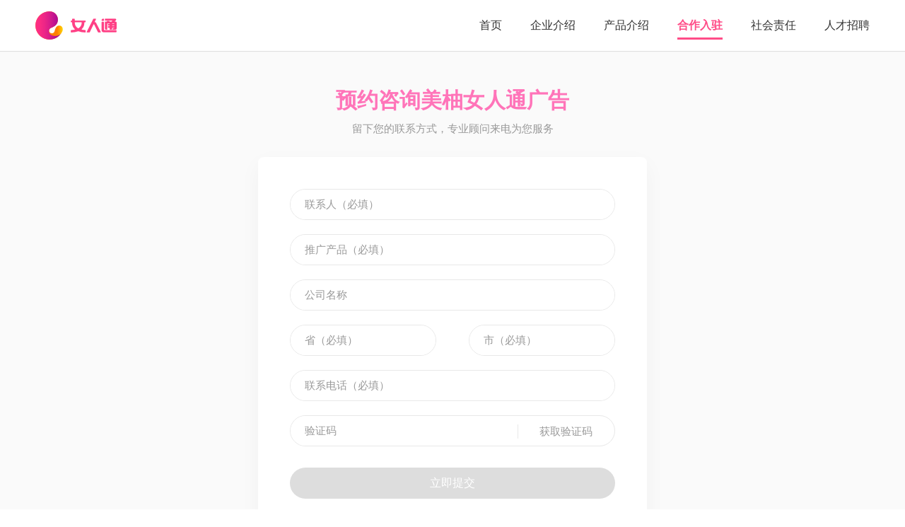

--- FILE ---
content_type: text/html;charset=utf-8
request_url: http://e.meiyou.com/appointment
body_size: 3072
content:
<!DOCTYPE html>
<html lang="zh-CN">
  <head>
    <title>美柚女人通</title>
    <meta http-equiv="Content-Type"
  content="text/html; charset=UTF-8" />
<meta name="keywords"
  content="美柚,女人通">
<meta name="description"
  content="女人通是一家女性流量广告交易服务商，一站式助力广告主高效实现营销目标">
<meta content="always"
  name="referrer">
<meta http-equiv="X-UA-Compatible"
  content="IE=Edge,chrome=1">
<meta name="renderer"
  content="webkit|ie-stand|ie-comp">
<meta name="renderer"
  content="webkit">
<meta name="viewport"
  content="width=device-width, initial-scale=1.0, minimum-scale=1.0, maximum-scale=1.0, user-scalable=no">
<meta http-equiv="Content-Language"
  content="zh-CN" />
<meta HTTP-EQUIV="pragma"
  CONTENT="no-cache">
<meta HTTP-EQUIV="Cache-Control"
  CONTENT="no-cache, must-revalidate">
<meta HTTP-EQUIV="expires"
  CONTENT="0">
<meta http-equiv="Cache"
  content="no-cache">
<link rel="icon"
  href="//estatic.seeyouyima.com/e.meiyou.com/favicon.fb3f386f869f7c0600c0369ab4e61362.ico"
  type="image/x-icon">

<script>
  new function() {
    var src = '//static.seeyouyima.com/global/style.v1.js';
    var script = document.createElement('script');
    script.defer = true;
    script.src = src + '?t=' + (new Date).getTime();
    document.head.appendChild(script);
  }
</script>

  <link href="//estatic.seeyouyima.com/e.meiyou.com/appointment.6582758ce471badff2f6.css" rel="stylesheet"></head>

  <body>
    <div class="header show">
  <div class="inner">
    <a href="/"
      class="logo">
    </a>
    <ul class="nav">

      <li class="nav-item">
        <a href="http://www.meiyou.com/">首页</a>
      </li>
      <li class="nav-item">
        <a href="https://www.meiyou.com/enterprise#brief">企业介绍</a>
        <ul>
          <li><a href="https://www.meiyou.com/enterprise#brief">公司简介</a></li>
          <li><a href="https://www.meiyou.com/enterprise#history">企业发展史</a></li>
          <li><a href="https://www.meiyou.com/enterprise/#dynamic">企业动态</a></li>
          <li><a href="https://www.meiyou.com/enterprise#team">团队介绍</a></li>
          <li><a href="https://www.meiyou.com/enterprise#office">企业环境</a></li>
          <li><a href="https://www.meiyou.com/enterprise#contact">联系方式</a></li>
          <li><a href="https://www.meiyou.com/enterprise#address">办公地点</a></li>
        </ul>
      </li>
      <li class="nav-item">
        <a href="https://www.meiyou.com/meiyou">产品介绍</a>
        <ul>
          <li>
            <a href="https://www.meiyou.com/meiyou">美柚</a>
          </li>
          <li>
            <a href="https://www.meiyou.com/bbj">宝宝记</a>
          </li>
          <li>
            <a href="https://www.youzibuy.com/">柚子街</a>
          </li>
          <li>
            <a href="http://app.fanhuan.com/">返还购</a>
          </li>
          <li>
            <a href="https://www.yangmao.com/">羊毛省钱</a>
          </li>
        </ul>
      </li>
      <li class="nav-item active">
        <a href="https://mp.meiyou.com/">合作入驻</a>
        <ul>
          <li>
            <a href="https://mp.meiyou.com/">创作者中心</a>
          </li>
          <li class="be_active">
            <a href="https://e.meiyou.com/">女人通</a>
          </li>
        </ul>
      </li>
      <li class="nav-item">
        <a href="https://www.meiyou.com/social-responsibility/">社会责任</a>
      </li>
      <li class="nav-item">
        <a href="https://app.mokahr.com/social-recruitment/xiaoyouzi/47320">人才招聘</a>
        <ul>
          <li>
            <a href="https://app.mokahr.com/social-recruitment/xiaoyouzi/47320">社会招聘</a>
          </li>
          <li>
            <a href="https://www.meiyou.com/campus/jobs">校园招聘</a>
          </li>
          <li>
            <a href="https://www.meiyou.com/joinus/intro">人才发展</a>
          </li>
        </ul>
      </li>
    </ul>
  </div>
</div>

    <div class="appointment-main" data-full-height>
      <div class="content">
        <div class="t1">预约咨询美柚女人通广告</div>
        <div class="t2">留下您的联系方式，专业顾问来电为您服务</div>
        <div class="appointment-form">
  <div class="form__item">
    <input type="text" name="contact_person" maxlength="20" placeholder="联系人（必填）" />
  </div>
  <div class="form__item">
    <input type="text" name="product_name" maxlength="20" placeholder="推广产品（必填）" />
  </div>
  <div class="form__item">
    <input type="text" name="company_name" maxlength="30" placeholder="公司名称" />
  </div>
  <div class="form__item two-select">
    <div class="two-select__1">
      <select name="province">
        <option value=""></option>
      </select>
      <div class="placeholder">省（必填）</div>
    </div>
    <div class="two-select__2"></div>
    <div class="two-select__3">
      <select name="city">
        <option value=""></option>
      </select>
      <div class="placeholder">市（必填）</div>
    </div>
  </div>
  <div class="form__item blur">
    <input type="text" name="cellphone" maxlength="11" placeholder="联系电话（必填）" />
    <div class="form__item__tip"></div>
  </div>
  <div class="form__item code">
    <div class="code__1">
      <input type="text" maxlength="10" name="verify_code" placeholder="验证码" />
    </div>
    <div class="code__2 not-allowed">
      获取验证码
    </div>
  </div>
  <div class="button normal disabled">立即提交</div>
</div>

      </div>
    </div>
    <div class="footer">
  <div class="contents">
    <div class="links">
      <div class="link">
        <span>企业介绍</span>
        <a href="https://www.meiyou.com/enterprise#brief">公司简介</a>
        <a href="https://www.meiyou.com/enterprise#history">企业发展史</a>
        <a href="https://www.meiyou.com/enterprise/#dynamic">企业动态</a>
        <a href="https://www.meiyou.com/enterprise#team">团队介绍</a>
        <a href="https://www.meiyou.com/enterprise#office">企业环境</a>
        <a href="https://www.meiyou.com/enterprise#contact">联系方式</a>
        <a href="https://www.meiyou.com/enterprise#address">办公地点</a>
      </div>
      <div class="link">
        <span>产品介绍</span>
        <a href="https://www.meiyou.com/meiyou">美柚</a>
        <a href="https://www.meiyou.com/bbj">宝宝记</a>
        <a href="https://www.youzibuy.com/">柚子街</a>
        <a href="http://app.fanhuan.com/">返还网</a>
        <a href="https://www.yangmao.com/">羊毛省钱</a>
      </div>
      <div class="link">
        <span>合作入驻</span>
        <a href="https://mp.meiyou.com/">创作者中心</a>
        <a href="https://e.meiyou.com/">女人通</a>
      </div>
      <div class="link">
        <span>人才招聘</span>
        <a href="https://app.mokahr.com/social-recruitment/xiaoyouzi/47320">社会招聘</a>
        <a href="http://www.meiyou.com/campus/jobs">校园招聘</a>
        <a href="https://www.meiyou.com/joinus/intro">人才发展</a>
      </div>
    </div>
    <div class="qrs">
      <div class="qrs-title">关注我们</div>
      <div class="qrs-imgs">
        <div>
          <i></i>
          <span>微信</span>
        </div>
        <div>
          <i></i>
          <span>微博</span>
        </div>
      </div>
    </div>
  </div>
  <div class="records">
    <p>
      <a href="https://www.meiyou.com/xieyi" target="_blank">用户协议</a>
      <span class="separator">|</span>
      <a target="_blank" href="https://static.seeyouyima.com/www.meiyou.com/license.jpg">营业执照</a>
      <span class="separator">|</span>
      <a target="_blank" href="https://view.seeyouyima.com/help/privacy_meetyou_android.html">隐私政策</a>
    </p>
    <p>
      <a href="https://static.seeyouyima.com/assets/icp.png" target="_blank">增值电信业务经营许可证 闽B2-20140056</a>
      <span class="separator">|</span>
      <a target="_blank" href="https://beian.miit.gov.cn/">闽ICP备13020990号</a>
      <span class="separator">|</span>
      <a target="_blank" href="http://www.beian.gov.cn/portal/registerSystemInfo?recordcode=35020302000042">闽公网安备 35020302000042号</a>
    </p>
    <p>
      <a target="_blank" href="https://static.seeyouyima.com/www.meiyou.com/net.jpg">网络文化经营许可证</a>
      <span class="separator">|</span>
      <a target="_blank" href="https://static.seeyouyima.com/www.meiyou.com/food.jpg">食品经营许可证</a>
      <span class="separator">|</span>
      <a target="_blank" href="https://static.seeyouyima.com/www.meiyou.com/publish.jpg">出版物经营许可证</a>
      <span class="separator">|</span>
      <a target="_blank" href="https://static.seeyouyima.com/www.meiyou.com/medical-equipment.jpg">第二类医疗器械经营备案凭证</a>
      <span class="separator">|</span>
      <a target="_blank" href="https://static.seeyouyima.com/www.meiyou.com/medicine.jpg">互联网药品信息服务资格证书</a>
    </p>
    <div class="address">
      <p>
        <span id="company_name">厦门美柚股份有限公司 XIAMEN MEETYOU CO.,LTD</span>
        <span class="separator">|</span>
        <span>Copyright © 2021 Meetyou. 保留所有权利</span>
      </p>
      <p>
        <span id="company_address">联系地址：厦门市集美区软件园三期凤岐路207号美柚总部园区</span>
        <span class="separator">|</span>
        <span id="registration_address">注册地址：厦门火炬高新区软件园华讯楼A区1F-D1</span>
      </p>
      <p>
        <span id="english_address">英文地址：1F-D1,Zone A,Huaxun Building,Software Park,Torch High-tech Industrial Developmengt Zone,Xiamen,Fujian Province,China</span>
      </p>
    </div>
  </div>
  <div class="imgs">
    <div></div>
    <div></div>
  </div>
</div>

    <script>
  // var _hmt = _hmt || [];
  // (function() {
  //   var hm = document.createElement("script");
  //   hm.src = "https://hm.baidu.com/hm.js?78f1080262d9a3df78f3ff53995514fb";
  //   var s = document.getElementsByTagName("script")[0];
  //   s.parentNode.insertBefore(hm, s);
  // })();

</script>

  <script type="text/javascript" src="//estatic.seeyouyima.com/e.meiyou.com/appointment.cbce1e27d03a59dec1ae.js"></script></body>
</html>


--- FILE ---
content_type: text/css
request_url: http://estatic.seeyouyima.com/e.meiyou.com/appointment.6582758ce471badff2f6.css
body_size: 14470
content:
a,abbr,acronym,address,applet,article,aside,audio,b,big,blockquote,body,canvas,caption,center,cite,code,dd,del,details,dfn,div,dl,dt,em,embed,fieldset,figcaption,figure,footer,form,h1,h2,h3,h4,h5,h6,header,hgroup,html,i,iframe,img,ins,kbd,label,legend,li,mark,menu,nav,object,ol,output,p,pre,q,ruby,s,samp,section,small,span,strike,strong,sub,summary,sup,table,tbody,td,tfoot,th,thead,time,tr,tt,u,ul,var,video{margin:0;padding:0;border:0;font-family:Microsoft YaHei,Arial,STXihei,sans-serif;font-size:100%;vertical-align:baseline}article,aside,details,figcaption,figure,footer,header,hgroup,menu,nav,section{display:block}body{line-height:1;font-family:Microsoft YaHei,Sans-serif;font-size:14px}ol,ul{list-style:none}blockquote,q{quotes:none}blockquote:after,blockquote:before,q:after,q:before{content:"";content:none}table{border-collapse:collapse;border-spacing:0}a{cursor:pointer;color:#2eb0f7}a:focus,a:hover{color:#2eb0f7;text-decoration:none!important}input:-webkit-autofill{background-color:#fff}
/*!
 * animate.css -http://daneden.me/animate
 * Version - 3.5.2
 * Licensed under the MIT license - http://opensource.org/licenses/MIT
 *
 * Copyright (c) 2017 Daniel Eden
 */.animated{-webkit-animation-duration:1s;animation-duration:1s;-webkit-animation-fill-mode:both;animation-fill-mode:both}.animated.infinite{-webkit-animation-iteration-count:infinite;animation-iteration-count:infinite}.animated.hinge{-webkit-animation-duration:2s;animation-duration:2s}.animated.bounceIn,.animated.bounceOut,.animated.flipOutX,.animated.flipOutY{-webkit-animation-duration:.75s;animation-duration:.75s}@-webkit-keyframes bounce{0%,20%,53%,80%,to{-webkit-animation-timing-function:cubic-bezier(.215,.61,.355,1);animation-timing-function:cubic-bezier(.215,.61,.355,1);-webkit-transform:translateZ(0);transform:translateZ(0)}40%,43%{-webkit-animation-timing-function:cubic-bezier(.755,.05,.855,.06);animation-timing-function:cubic-bezier(.755,.05,.855,.06);-webkit-transform:translate3d(0,-30px,0);transform:translate3d(0,-30px,0)}70%{-webkit-animation-timing-function:cubic-bezier(.755,.05,.855,.06);animation-timing-function:cubic-bezier(.755,.05,.855,.06);-webkit-transform:translate3d(0,-15px,0);transform:translate3d(0,-15px,0)}90%{-webkit-transform:translate3d(0,-4px,0);transform:translate3d(0,-4px,0)}}@keyframes bounce{0%,20%,53%,80%,to{-webkit-animation-timing-function:cubic-bezier(.215,.61,.355,1);animation-timing-function:cubic-bezier(.215,.61,.355,1);-webkit-transform:translateZ(0);transform:translateZ(0)}40%,43%{-webkit-animation-timing-function:cubic-bezier(.755,.05,.855,.06);animation-timing-function:cubic-bezier(.755,.05,.855,.06);-webkit-transform:translate3d(0,-30px,0);transform:translate3d(0,-30px,0)}70%{-webkit-animation-timing-function:cubic-bezier(.755,.05,.855,.06);animation-timing-function:cubic-bezier(.755,.05,.855,.06);-webkit-transform:translate3d(0,-15px,0);transform:translate3d(0,-15px,0)}90%{-webkit-transform:translate3d(0,-4px,0);transform:translate3d(0,-4px,0)}}.bounce{-webkit-animation-name:bounce;animation-name:bounce;-webkit-transform-origin:center bottom;-ms-transform-origin:center bottom;transform-origin:center bottom}@-webkit-keyframes flash{0%,50%,to{opacity:1}25%,75%{opacity:0}}@keyframes flash{0%,50%,to{opacity:1}25%,75%{opacity:0}}.flash{-webkit-animation-name:flash;animation-name:flash}@-webkit-keyframes pulse{0%{-webkit-transform:scaleX(1);transform:scaleX(1)}50%{-webkit-transform:scale3d(1.05,1.05,1.05);transform:scale3d(1.05,1.05,1.05)}to{-webkit-transform:scaleX(1);transform:scaleX(1)}}@keyframes pulse{0%{-webkit-transform:scaleX(1);transform:scaleX(1)}50%{-webkit-transform:scale3d(1.05,1.05,1.05);transform:scale3d(1.05,1.05,1.05)}to{-webkit-transform:scaleX(1);transform:scaleX(1)}}.pulse{-webkit-animation-name:pulse;animation-name:pulse}@-webkit-keyframes rubberBand{0%{-webkit-transform:scaleX(1);transform:scaleX(1)}30%{-webkit-transform:scale3d(1.25,.75,1);transform:scale3d(1.25,.75,1)}40%{-webkit-transform:scale3d(.75,1.25,1);transform:scale3d(.75,1.25,1)}50%{-webkit-transform:scale3d(1.15,.85,1);transform:scale3d(1.15,.85,1)}65%{-webkit-transform:scale3d(.95,1.05,1);transform:scale3d(.95,1.05,1)}75%{-webkit-transform:scale3d(1.05,.95,1);transform:scale3d(1.05,.95,1)}to{-webkit-transform:scaleX(1);transform:scaleX(1)}}@keyframes rubberBand{0%{-webkit-transform:scaleX(1);transform:scaleX(1)}30%{-webkit-transform:scale3d(1.25,.75,1);transform:scale3d(1.25,.75,1)}40%{-webkit-transform:scale3d(.75,1.25,1);transform:scale3d(.75,1.25,1)}50%{-webkit-transform:scale3d(1.15,.85,1);transform:scale3d(1.15,.85,1)}65%{-webkit-transform:scale3d(.95,1.05,1);transform:scale3d(.95,1.05,1)}75%{-webkit-transform:scale3d(1.05,.95,1);transform:scale3d(1.05,.95,1)}to{-webkit-transform:scaleX(1);transform:scaleX(1)}}.rubberBand{-webkit-animation-name:rubberBand;animation-name:rubberBand}@-webkit-keyframes shake{0%,to{-webkit-transform:translateZ(0);transform:translateZ(0)}10%,30%,50%,70%,90%{-webkit-transform:translate3d(-10px,0,0);transform:translate3d(-10px,0,0)}20%,40%,60%,80%{-webkit-transform:translate3d(10px,0,0);transform:translate3d(10px,0,0)}}@keyframes shake{0%,to{-webkit-transform:translateZ(0);transform:translateZ(0)}10%,30%,50%,70%,90%{-webkit-transform:translate3d(-10px,0,0);transform:translate3d(-10px,0,0)}20%,40%,60%,80%{-webkit-transform:translate3d(10px,0,0);transform:translate3d(10px,0,0)}}.shake{-webkit-animation-name:shake;animation-name:shake}@-webkit-keyframes headShake{0%{-webkit-transform:translateX(0);transform:translateX(0)}6.5%{-webkit-transform:translateX(-6px) rotateY(-9deg);transform:translateX(-6px) rotateY(-9deg)}18.5%{-webkit-transform:translateX(5px) rotateY(7deg);transform:translateX(5px) rotateY(7deg)}31.5%{-webkit-transform:translateX(-3px) rotateY(-5deg);transform:translateX(-3px) rotateY(-5deg)}43.5%{-webkit-transform:translateX(2px) rotateY(3deg);transform:translateX(2px) rotateY(3deg)}50%{-webkit-transform:translateX(0);transform:translateX(0)}}@keyframes headShake{0%{-webkit-transform:translateX(0);transform:translateX(0)}6.5%{-webkit-transform:translateX(-6px) rotateY(-9deg);transform:translateX(-6px) rotateY(-9deg)}18.5%{-webkit-transform:translateX(5px) rotateY(7deg);transform:translateX(5px) rotateY(7deg)}31.5%{-webkit-transform:translateX(-3px) rotateY(-5deg);transform:translateX(-3px) rotateY(-5deg)}43.5%{-webkit-transform:translateX(2px) rotateY(3deg);transform:translateX(2px) rotateY(3deg)}50%{-webkit-transform:translateX(0);transform:translateX(0)}}.headShake{-webkit-animation-timing-function:ease-in-out;animation-timing-function:ease-in-out;-webkit-animation-name:headShake;animation-name:headShake}@-webkit-keyframes swing{20%{-webkit-transform:rotate(15deg);transform:rotate(15deg)}40%{-webkit-transform:rotate(-10deg);transform:rotate(-10deg)}60%{-webkit-transform:rotate(5deg);transform:rotate(5deg)}80%{-webkit-transform:rotate(-5deg);transform:rotate(-5deg)}to{-webkit-transform:rotate(0deg);transform:rotate(0deg)}}@keyframes swing{20%{-webkit-transform:rotate(15deg);transform:rotate(15deg)}40%{-webkit-transform:rotate(-10deg);transform:rotate(-10deg)}60%{-webkit-transform:rotate(5deg);transform:rotate(5deg)}80%{-webkit-transform:rotate(-5deg);transform:rotate(-5deg)}to{-webkit-transform:rotate(0deg);transform:rotate(0deg)}}.swing{-webkit-transform-origin:top center;-ms-transform-origin:top center;transform-origin:top center;-webkit-animation-name:swing;animation-name:swing}@-webkit-keyframes tada{0%{-webkit-transform:scaleX(1);transform:scaleX(1)}10%,20%{-webkit-transform:scale3d(.9,.9,.9) rotate(-3deg);transform:scale3d(.9,.9,.9) rotate(-3deg)}30%,50%,70%,90%{-webkit-transform:scale3d(1.1,1.1,1.1) rotate(3deg);transform:scale3d(1.1,1.1,1.1) rotate(3deg)}40%,60%,80%{-webkit-transform:scale3d(1.1,1.1,1.1) rotate(-3deg);transform:scale3d(1.1,1.1,1.1) rotate(-3deg)}to{-webkit-transform:scaleX(1);transform:scaleX(1)}}@keyframes tada{0%{-webkit-transform:scaleX(1);transform:scaleX(1)}10%,20%{-webkit-transform:scale3d(.9,.9,.9) rotate(-3deg);transform:scale3d(.9,.9,.9) rotate(-3deg)}30%,50%,70%,90%{-webkit-transform:scale3d(1.1,1.1,1.1) rotate(3deg);transform:scale3d(1.1,1.1,1.1) rotate(3deg)}40%,60%,80%{-webkit-transform:scale3d(1.1,1.1,1.1) rotate(-3deg);transform:scale3d(1.1,1.1,1.1) rotate(-3deg)}to{-webkit-transform:scaleX(1);transform:scaleX(1)}}.tada{-webkit-animation-name:tada;animation-name:tada}@-webkit-keyframes wobble{0%{-webkit-transform:none;transform:none}15%{-webkit-transform:translate3d(-25%,0,0) rotate(-5deg);transform:translate3d(-25%,0,0) rotate(-5deg)}30%{-webkit-transform:translate3d(20%,0,0) rotate(3deg);transform:translate3d(20%,0,0) rotate(3deg)}45%{-webkit-transform:translate3d(-15%,0,0) rotate(-3deg);transform:translate3d(-15%,0,0) rotate(-3deg)}60%{-webkit-transform:translate3d(10%,0,0) rotate(2deg);transform:translate3d(10%,0,0) rotate(2deg)}75%{-webkit-transform:translate3d(-5%,0,0) rotate(-1deg);transform:translate3d(-5%,0,0) rotate(-1deg)}to{-webkit-transform:none;transform:none}}@keyframes wobble{0%{-webkit-transform:none;transform:none}15%{-webkit-transform:translate3d(-25%,0,0) rotate(-5deg);transform:translate3d(-25%,0,0) rotate(-5deg)}30%{-webkit-transform:translate3d(20%,0,0) rotate(3deg);transform:translate3d(20%,0,0) rotate(3deg)}45%{-webkit-transform:translate3d(-15%,0,0) rotate(-3deg);transform:translate3d(-15%,0,0) rotate(-3deg)}60%{-webkit-transform:translate3d(10%,0,0) rotate(2deg);transform:translate3d(10%,0,0) rotate(2deg)}75%{-webkit-transform:translate3d(-5%,0,0) rotate(-1deg);transform:translate3d(-5%,0,0) rotate(-1deg)}to{-webkit-transform:none;transform:none}}.wobble{-webkit-animation-name:wobble;animation-name:wobble}@-webkit-keyframes jello{0%,11.1%,to{-webkit-transform:none;transform:none}22.2%{-webkit-transform:skewX(-12.5deg) skewY(-12.5deg);transform:skewX(-12.5deg) skewY(-12.5deg)}33.3%{-webkit-transform:skewX(6.25deg) skewY(6.25deg);transform:skewX(6.25deg) skewY(6.25deg)}44.4%{-webkit-transform:skewX(-3.125deg) skewY(-3.125deg);transform:skewX(-3.125deg) skewY(-3.125deg)}55.5%{-webkit-transform:skewX(1.5625deg) skewY(1.5625deg);transform:skewX(1.5625deg) skewY(1.5625deg)}66.6%{-webkit-transform:skewX(-.78125deg) skewY(-.78125deg);transform:skewX(-.78125deg) skewY(-.78125deg)}77.7%{-webkit-transform:skewX(.390625deg) skewY(.390625deg);transform:skewX(.390625deg) skewY(.390625deg)}88.8%{-webkit-transform:skewX(-.1953125deg) skewY(-.1953125deg);transform:skewX(-.1953125deg) skewY(-.1953125deg)}}@keyframes jello{0%,11.1%,to{-webkit-transform:none;transform:none}22.2%{-webkit-transform:skewX(-12.5deg) skewY(-12.5deg);transform:skewX(-12.5deg) skewY(-12.5deg)}33.3%{-webkit-transform:skewX(6.25deg) skewY(6.25deg);transform:skewX(6.25deg) skewY(6.25deg)}44.4%{-webkit-transform:skewX(-3.125deg) skewY(-3.125deg);transform:skewX(-3.125deg) skewY(-3.125deg)}55.5%{-webkit-transform:skewX(1.5625deg) skewY(1.5625deg);transform:skewX(1.5625deg) skewY(1.5625deg)}66.6%{-webkit-transform:skewX(-.78125deg) skewY(-.78125deg);transform:skewX(-.78125deg) skewY(-.78125deg)}77.7%{-webkit-transform:skewX(.390625deg) skewY(.390625deg);transform:skewX(.390625deg) skewY(.390625deg)}88.8%{-webkit-transform:skewX(-.1953125deg) skewY(-.1953125deg);transform:skewX(-.1953125deg) skewY(-.1953125deg)}}.jello{-webkit-animation-name:jello;animation-name:jello;-webkit-transform-origin:center;-ms-transform-origin:center;transform-origin:center}@-webkit-keyframes bounceIn{0%,20%,40%,60%,80%,to{-webkit-animation-timing-function:cubic-bezier(.215,.61,.355,1);animation-timing-function:cubic-bezier(.215,.61,.355,1)}0%{opacity:0;-webkit-transform:scale3d(.3,.3,.3);transform:scale3d(.3,.3,.3)}20%{-webkit-transform:scale3d(1.1,1.1,1.1);transform:scale3d(1.1,1.1,1.1)}40%{-webkit-transform:scale3d(.9,.9,.9);transform:scale3d(.9,.9,.9)}60%{opacity:1;-webkit-transform:scale3d(1.03,1.03,1.03);transform:scale3d(1.03,1.03,1.03)}80%{-webkit-transform:scale3d(.97,.97,.97);transform:scale3d(.97,.97,.97)}to{opacity:1;-webkit-transform:scaleX(1);transform:scaleX(1)}}@keyframes bounceIn{0%,20%,40%,60%,80%,to{-webkit-animation-timing-function:cubic-bezier(.215,.61,.355,1);animation-timing-function:cubic-bezier(.215,.61,.355,1)}0%{opacity:0;-webkit-transform:scale3d(.3,.3,.3);transform:scale3d(.3,.3,.3)}20%{-webkit-transform:scale3d(1.1,1.1,1.1);transform:scale3d(1.1,1.1,1.1)}40%{-webkit-transform:scale3d(.9,.9,.9);transform:scale3d(.9,.9,.9)}60%{opacity:1;-webkit-transform:scale3d(1.03,1.03,1.03);transform:scale3d(1.03,1.03,1.03)}80%{-webkit-transform:scale3d(.97,.97,.97);transform:scale3d(.97,.97,.97)}to{opacity:1;-webkit-transform:scaleX(1);transform:scaleX(1)}}.bounceIn{-webkit-animation-name:bounceIn;animation-name:bounceIn}@-webkit-keyframes bounceInDown{0%,60%,75%,90%,to{-webkit-animation-timing-function:cubic-bezier(.215,.61,.355,1);animation-timing-function:cubic-bezier(.215,.61,.355,1)}0%{opacity:0;-webkit-transform:translate3d(0,-3000px,0);transform:translate3d(0,-3000px,0)}60%{opacity:1;-webkit-transform:translate3d(0,25px,0);transform:translate3d(0,25px,0)}75%{-webkit-transform:translate3d(0,-10px,0);transform:translate3d(0,-10px,0)}90%{-webkit-transform:translate3d(0,5px,0);transform:translate3d(0,5px,0)}to{-webkit-transform:none;transform:none}}@keyframes bounceInDown{0%,60%,75%,90%,to{-webkit-animation-timing-function:cubic-bezier(.215,.61,.355,1);animation-timing-function:cubic-bezier(.215,.61,.355,1)}0%{opacity:0;-webkit-transform:translate3d(0,-3000px,0);transform:translate3d(0,-3000px,0)}60%{opacity:1;-webkit-transform:translate3d(0,25px,0);transform:translate3d(0,25px,0)}75%{-webkit-transform:translate3d(0,-10px,0);transform:translate3d(0,-10px,0)}90%{-webkit-transform:translate3d(0,5px,0);transform:translate3d(0,5px,0)}to{-webkit-transform:none;transform:none}}.bounceInDown{-webkit-animation-name:bounceInDown;animation-name:bounceInDown}@-webkit-keyframes bounceInLeft{0%,60%,75%,90%,to{-webkit-animation-timing-function:cubic-bezier(.215,.61,.355,1);animation-timing-function:cubic-bezier(.215,.61,.355,1)}0%{opacity:0;-webkit-transform:translate3d(-3000px,0,0);transform:translate3d(-3000px,0,0)}60%{opacity:1;-webkit-transform:translate3d(25px,0,0);transform:translate3d(25px,0,0)}75%{-webkit-transform:translate3d(-10px,0,0);transform:translate3d(-10px,0,0)}90%{-webkit-transform:translate3d(5px,0,0);transform:translate3d(5px,0,0)}to{-webkit-transform:none;transform:none}}@keyframes bounceInLeft{0%,60%,75%,90%,to{-webkit-animation-timing-function:cubic-bezier(.215,.61,.355,1);animation-timing-function:cubic-bezier(.215,.61,.355,1)}0%{opacity:0;-webkit-transform:translate3d(-3000px,0,0);transform:translate3d(-3000px,0,0)}60%{opacity:1;-webkit-transform:translate3d(25px,0,0);transform:translate3d(25px,0,0)}75%{-webkit-transform:translate3d(-10px,0,0);transform:translate3d(-10px,0,0)}90%{-webkit-transform:translate3d(5px,0,0);transform:translate3d(5px,0,0)}to{-webkit-transform:none;transform:none}}.bounceInLeft{-webkit-animation-name:bounceInLeft;animation-name:bounceInLeft}@-webkit-keyframes bounceInRight{0%,60%,75%,90%,to{-webkit-animation-timing-function:cubic-bezier(.215,.61,.355,1);animation-timing-function:cubic-bezier(.215,.61,.355,1)}0%{opacity:0;-webkit-transform:translate3d(3000px,0,0);transform:translate3d(3000px,0,0)}60%{opacity:1;-webkit-transform:translate3d(-25px,0,0);transform:translate3d(-25px,0,0)}75%{-webkit-transform:translate3d(10px,0,0);transform:translate3d(10px,0,0)}90%{-webkit-transform:translate3d(-5px,0,0);transform:translate3d(-5px,0,0)}to{-webkit-transform:none;transform:none}}@keyframes bounceInRight{0%,60%,75%,90%,to{-webkit-animation-timing-function:cubic-bezier(.215,.61,.355,1);animation-timing-function:cubic-bezier(.215,.61,.355,1)}0%{opacity:0;-webkit-transform:translate3d(3000px,0,0);transform:translate3d(3000px,0,0)}60%{opacity:1;-webkit-transform:translate3d(-25px,0,0);transform:translate3d(-25px,0,0)}75%{-webkit-transform:translate3d(10px,0,0);transform:translate3d(10px,0,0)}90%{-webkit-transform:translate3d(-5px,0,0);transform:translate3d(-5px,0,0)}to{-webkit-transform:none;transform:none}}.bounceInRight{-webkit-animation-name:bounceInRight;animation-name:bounceInRight}@-webkit-keyframes bounceInUp{0%,60%,75%,90%,to{-webkit-animation-timing-function:cubic-bezier(.215,.61,.355,1);animation-timing-function:cubic-bezier(.215,.61,.355,1)}0%{opacity:0;-webkit-transform:translate3d(0,3000px,0);transform:translate3d(0,3000px,0)}60%{opacity:1;-webkit-transform:translate3d(0,-20px,0);transform:translate3d(0,-20px,0)}75%{-webkit-transform:translate3d(0,10px,0);transform:translate3d(0,10px,0)}90%{-webkit-transform:translate3d(0,-5px,0);transform:translate3d(0,-5px,0)}to{-webkit-transform:translateZ(0);transform:translateZ(0)}}@keyframes bounceInUp{0%,60%,75%,90%,to{-webkit-animation-timing-function:cubic-bezier(.215,.61,.355,1);animation-timing-function:cubic-bezier(.215,.61,.355,1)}0%{opacity:0;-webkit-transform:translate3d(0,3000px,0);transform:translate3d(0,3000px,0)}60%{opacity:1;-webkit-transform:translate3d(0,-20px,0);transform:translate3d(0,-20px,0)}75%{-webkit-transform:translate3d(0,10px,0);transform:translate3d(0,10px,0)}90%{-webkit-transform:translate3d(0,-5px,0);transform:translate3d(0,-5px,0)}to{-webkit-transform:translateZ(0);transform:translateZ(0)}}.bounceInUp{-webkit-animation-name:bounceInUp;animation-name:bounceInUp}@-webkit-keyframes bounceOut{20%{-webkit-transform:scale3d(.9,.9,.9);transform:scale3d(.9,.9,.9)}50%,55%{opacity:1;-webkit-transform:scale3d(1.1,1.1,1.1);transform:scale3d(1.1,1.1,1.1)}to{opacity:0;-webkit-transform:scale3d(.3,.3,.3);transform:scale3d(.3,.3,.3)}}@keyframes bounceOut{20%{-webkit-transform:scale3d(.9,.9,.9);transform:scale3d(.9,.9,.9)}50%,55%{opacity:1;-webkit-transform:scale3d(1.1,1.1,1.1);transform:scale3d(1.1,1.1,1.1)}to{opacity:0;-webkit-transform:scale3d(.3,.3,.3);transform:scale3d(.3,.3,.3)}}.bounceOut{-webkit-animation-name:bounceOut;animation-name:bounceOut}@-webkit-keyframes bounceOutDown{20%{-webkit-transform:translate3d(0,10px,0);transform:translate3d(0,10px,0)}40%,45%{opacity:1;-webkit-transform:translate3d(0,-20px,0);transform:translate3d(0,-20px,0)}to{opacity:0;-webkit-transform:translate3d(0,2000px,0);transform:translate3d(0,2000px,0)}}@keyframes bounceOutDown{20%{-webkit-transform:translate3d(0,10px,0);transform:translate3d(0,10px,0)}40%,45%{opacity:1;-webkit-transform:translate3d(0,-20px,0);transform:translate3d(0,-20px,0)}to{opacity:0;-webkit-transform:translate3d(0,2000px,0);transform:translate3d(0,2000px,0)}}.bounceOutDown{-webkit-animation-name:bounceOutDown;animation-name:bounceOutDown}@-webkit-keyframes bounceOutLeft{20%{opacity:1;-webkit-transform:translate3d(20px,0,0);transform:translate3d(20px,0,0)}to{opacity:0;-webkit-transform:translate3d(-2000px,0,0);transform:translate3d(-2000px,0,0)}}@keyframes bounceOutLeft{20%{opacity:1;-webkit-transform:translate3d(20px,0,0);transform:translate3d(20px,0,0)}to{opacity:0;-webkit-transform:translate3d(-2000px,0,0);transform:translate3d(-2000px,0,0)}}.bounceOutLeft{-webkit-animation-name:bounceOutLeft;animation-name:bounceOutLeft}@-webkit-keyframes bounceOutRight{20%{opacity:1;-webkit-transform:translate3d(-20px,0,0);transform:translate3d(-20px,0,0)}to{opacity:0;-webkit-transform:translate3d(2000px,0,0);transform:translate3d(2000px,0,0)}}@keyframes bounceOutRight{20%{opacity:1;-webkit-transform:translate3d(-20px,0,0);transform:translate3d(-20px,0,0)}to{opacity:0;-webkit-transform:translate3d(2000px,0,0);transform:translate3d(2000px,0,0)}}.bounceOutRight{-webkit-animation-name:bounceOutRight;animation-name:bounceOutRight}@-webkit-keyframes bounceOutUp{20%{-webkit-transform:translate3d(0,-10px,0);transform:translate3d(0,-10px,0)}40%,45%{opacity:1;-webkit-transform:translate3d(0,20px,0);transform:translate3d(0,20px,0)}to{opacity:0;-webkit-transform:translate3d(0,-2000px,0);transform:translate3d(0,-2000px,0)}}@keyframes bounceOutUp{20%{-webkit-transform:translate3d(0,-10px,0);transform:translate3d(0,-10px,0)}40%,45%{opacity:1;-webkit-transform:translate3d(0,20px,0);transform:translate3d(0,20px,0)}to{opacity:0;-webkit-transform:translate3d(0,-2000px,0);transform:translate3d(0,-2000px,0)}}.bounceOutUp{-webkit-animation-name:bounceOutUp;animation-name:bounceOutUp}@-webkit-keyframes fadeIn{0%{opacity:0}to{opacity:1}}@keyframes fadeIn{0%{opacity:0}to{opacity:1}}.fadeIn{-webkit-animation-name:fadeIn;animation-name:fadeIn}@-webkit-keyframes fadeInDown{0%{opacity:0;-webkit-transform:translate3d(0,-20px,0);transform:translate3d(0,-20px,0)}to{opacity:1;-webkit-transform:none;transform:none}}@keyframes fadeInDown{0%{opacity:0;-webkit-transform:translate3d(0,-20px,0);transform:translate3d(0,-20px,0)}to{opacity:1;-webkit-transform:none;transform:none}}.fadeInDown{-webkit-animation-name:fadeInDown;animation-name:fadeInDown}@-webkit-keyframes fadeInDownBig{0%{opacity:0;-webkit-transform:translate3d(0,-2000px,0);transform:translate3d(0,-2000px,0)}to{opacity:1;-webkit-transform:none;transform:none}}@keyframes fadeInDownBig{0%{opacity:0;-webkit-transform:translate3d(0,-2000px,0);transform:translate3d(0,-2000px,0)}to{opacity:1;-webkit-transform:none;transform:none}}.fadeInDownBig{-webkit-animation-name:fadeInDownBig;animation-name:fadeInDownBig}@-webkit-keyframes fadeInLeft{0%{opacity:0;-webkit-transform:translate3d(-100px,0,0);transform:translate3d(-100px,0,0)}to{opacity:1;-webkit-transform:none;transform:none}}@keyframes fadeInLeft{0%{opacity:0;-webkit-transform:translate3d(-100px,0,0);transform:translate3d(-100px,0,0)}to{opacity:1;-webkit-transform:none;transform:none}}.fadeInLeft{-webkit-animation-name:fadeInLeft;animation-name:fadeInLeft}@-webkit-keyframes fadeInLeftBig{0%{opacity:0;-webkit-transform:translate3d(-2000px,0,0);transform:translate3d(-2000px,0,0)}to{opacity:1;-webkit-transform:none;transform:none}}@keyframes fadeInLeftBig{0%{opacity:0;-webkit-transform:translate3d(-2000px,0,0);transform:translate3d(-2000px,0,0)}to{opacity:1;-webkit-transform:none;transform:none}}.fadeInLeftBig{-webkit-animation-name:fadeInLeftBig;animation-name:fadeInLeftBig}@-webkit-keyframes fadeInRight{0%{opacity:0;-webkit-transform:translate3d(100px,0,0);transform:translate3d(100px,0,0)}to{opacity:1;-webkit-transform:none;transform:none}}@keyframes fadeInRight{0%{opacity:0;-webkit-transform:translate3d(100px,0,0);transform:translate3d(100px,0,0)}to{opacity:1;-webkit-transform:none;transform:none}}.fadeInRight{-webkit-animation-name:fadeInRight;animation-name:fadeInRight}@-webkit-keyframes fadeInRightBig{0%{opacity:0;-webkit-transform:translate3d(2000px,0,0);transform:translate3d(2000px,0,0)}to{opacity:1;-webkit-transform:none;transform:none}}@keyframes fadeInRightBig{0%{opacity:0;-webkit-transform:translate3d(2000px,0,0);transform:translate3d(2000px,0,0)}to{opacity:1;-webkit-transform:none;transform:none}}.fadeInRightBig{-webkit-animation-name:fadeInRightBig;animation-name:fadeInRightBig}@-webkit-keyframes fadeInUp{0%{opacity:0;-webkit-transform:translate3d(0,20px,0);transform:translate3d(0,20px,0)}to{opacity:1;-webkit-transform:none;transform:none}}@keyframes fadeInUp{0%{opacity:0;-webkit-transform:translate3d(0,20px,0);transform:translate3d(0,20px,0)}to{opacity:1;-webkit-transform:none;transform:none}}.fadeInUp{-webkit-animation-name:fadeInUp;animation-name:fadeInUp}@-webkit-keyframes fadeInUpBig{0%{opacity:0;-webkit-transform:translate3d(0,2000px,0);transform:translate3d(0,2000px,0)}to{opacity:1;-webkit-transform:none;transform:none}}@keyframes fadeInUpBig{0%{opacity:0;-webkit-transform:translate3d(0,2000px,0);transform:translate3d(0,2000px,0)}to{opacity:1;-webkit-transform:none;transform:none}}.fadeInUpBig{-webkit-animation-name:fadeInUpBig;animation-name:fadeInUpBig}@-webkit-keyframes fadeOut{0%{opacity:1}to{opacity:0}}@keyframes fadeOut{0%{opacity:1}to{opacity:0}}.fadeOut{-webkit-animation-name:fadeOut;animation-name:fadeOut}@-webkit-keyframes fadeOutDown{0%{opacity:1}to{opacity:0;-webkit-transform:translate3d(0,100%,0);transform:translate3d(0,100%,0)}}@keyframes fadeOutDown{0%{opacity:1}to{opacity:0;-webkit-transform:translate3d(0,100%,0);transform:translate3d(0,100%,0)}}.fadeOutDown{-webkit-animation-name:fadeOutDown;animation-name:fadeOutDown}@-webkit-keyframes fadeOutDownBig{0%{opacity:1}to{opacity:0;-webkit-transform:translate3d(0,2000px,0);transform:translate3d(0,2000px,0)}}@keyframes fadeOutDownBig{0%{opacity:1}to{opacity:0;-webkit-transform:translate3d(0,2000px,0);transform:translate3d(0,2000px,0)}}.fadeOutDownBig{-webkit-animation-name:fadeOutDownBig;animation-name:fadeOutDownBig}@-webkit-keyframes fadeOutLeft{0%{opacity:1}to{opacity:0;-webkit-transform:translate3d(-100%,0,0);transform:translate3d(-100%,0,0)}}@keyframes fadeOutLeft{0%{opacity:1}to{opacity:0;-webkit-transform:translate3d(-100%,0,0);transform:translate3d(-100%,0,0)}}.fadeOutLeft{-webkit-animation-name:fadeOutLeft;animation-name:fadeOutLeft}@-webkit-keyframes fadeOutLeftBig{0%{opacity:1}to{opacity:0;-webkit-transform:translate3d(-2000px,0,0);transform:translate3d(-2000px,0,0)}}@keyframes fadeOutLeftBig{0%{opacity:1}to{opacity:0;-webkit-transform:translate3d(-2000px,0,0);transform:translate3d(-2000px,0,0)}}.fadeOutLeftBig{-webkit-animation-name:fadeOutLeftBig;animation-name:fadeOutLeftBig}@-webkit-keyframes fadeOutRight{0%{opacity:1}to{opacity:0;-webkit-transform:translate3d(100%,0,0);transform:translate3d(100%,0,0)}}@keyframes fadeOutRight{0%{opacity:1}to{opacity:0;-webkit-transform:translate3d(100%,0,0);transform:translate3d(100%,0,0)}}.fadeOutRight{-webkit-animation-name:fadeOutRight;animation-name:fadeOutRight}@-webkit-keyframes fadeOutRightBig{0%{opacity:1}to{opacity:0;-webkit-transform:translate3d(2000px,0,0);transform:translate3d(2000px,0,0)}}@keyframes fadeOutRightBig{0%{opacity:1}to{opacity:0;-webkit-transform:translate3d(2000px,0,0);transform:translate3d(2000px,0,0)}}.fadeOutRightBig{-webkit-animation-name:fadeOutRightBig;animation-name:fadeOutRightBig}@-webkit-keyframes fadeOutUp{0%{opacity:1}to{opacity:0;-webkit-transform:translate3d(0,-100%,0);transform:translate3d(0,-100%,0)}}@keyframes fadeOutUp{0%{opacity:1}to{opacity:0;-webkit-transform:translate3d(0,-100%,0);transform:translate3d(0,-100%,0)}}.fadeOutUp{-webkit-animation-name:fadeOutUp;animation-name:fadeOutUp}@-webkit-keyframes fadeOutUpBig{0%{opacity:1}to{opacity:0;-webkit-transform:translate3d(0,-2000px,0);transform:translate3d(0,-2000px,0)}}@keyframes fadeOutUpBig{0%{opacity:1}to{opacity:0;-webkit-transform:translate3d(0,-2000px,0);transform:translate3d(0,-2000px,0)}}.fadeOutUpBig{-webkit-animation-name:fadeOutUpBig;animation-name:fadeOutUpBig}@-webkit-keyframes flip{0%{-webkit-transform:perspective(400px) rotateY(-1turn);transform:perspective(400px) rotateY(-1turn);-webkit-animation-timing-function:ease-out;animation-timing-function:ease-out}40%{-webkit-transform:perspective(400px) translateZ(150px) rotateY(-190deg);transform:perspective(400px) translateZ(150px) rotateY(-190deg);-webkit-animation-timing-function:ease-out;animation-timing-function:ease-out}50%{-webkit-transform:perspective(400px) translateZ(150px) rotateY(-170deg);transform:perspective(400px) translateZ(150px) rotateY(-170deg);-webkit-animation-timing-function:ease-in;animation-timing-function:ease-in}80%{-webkit-transform:perspective(400px) scale3d(.95,.95,.95);transform:perspective(400px) scale3d(.95,.95,.95);-webkit-animation-timing-function:ease-in;animation-timing-function:ease-in}to{-webkit-transform:perspective(400px);transform:perspective(400px);-webkit-animation-timing-function:ease-in;animation-timing-function:ease-in}}@keyframes flip{0%{-webkit-transform:perspective(400px) rotateY(-1turn);transform:perspective(400px) rotateY(-1turn);-webkit-animation-timing-function:ease-out;animation-timing-function:ease-out}40%{-webkit-transform:perspective(400px) translateZ(150px) rotateY(-190deg);transform:perspective(400px) translateZ(150px) rotateY(-190deg);-webkit-animation-timing-function:ease-out;animation-timing-function:ease-out}50%{-webkit-transform:perspective(400px) translateZ(150px) rotateY(-170deg);transform:perspective(400px) translateZ(150px) rotateY(-170deg);-webkit-animation-timing-function:ease-in;animation-timing-function:ease-in}80%{-webkit-transform:perspective(400px) scale3d(.95,.95,.95);transform:perspective(400px) scale3d(.95,.95,.95);-webkit-animation-timing-function:ease-in;animation-timing-function:ease-in}to{-webkit-transform:perspective(400px);transform:perspective(400px);-webkit-animation-timing-function:ease-in;animation-timing-function:ease-in}}.animated.flip{-webkit-backface-visibility:visible;backface-visibility:visible;-webkit-animation-name:flip;animation-name:flip}@-webkit-keyframes flipInX{0%{-webkit-transform:perspective(400px) rotateX(90deg);transform:perspective(400px) rotateX(90deg);-webkit-animation-timing-function:ease-in;animation-timing-function:ease-in;opacity:0}40%{-webkit-transform:perspective(400px) rotateX(-20deg);transform:perspective(400px) rotateX(-20deg);-webkit-animation-timing-function:ease-in;animation-timing-function:ease-in}60%{-webkit-transform:perspective(400px) rotateX(10deg);transform:perspective(400px) rotateX(10deg);opacity:1}80%{-webkit-transform:perspective(400px) rotateX(-5deg);transform:perspective(400px) rotateX(-5deg)}to{-webkit-transform:perspective(400px);transform:perspective(400px)}}@keyframes flipInX{0%{-webkit-transform:perspective(400px) rotateX(90deg);transform:perspective(400px) rotateX(90deg);-webkit-animation-timing-function:ease-in;animation-timing-function:ease-in;opacity:0}40%{-webkit-transform:perspective(400px) rotateX(-20deg);transform:perspective(400px) rotateX(-20deg);-webkit-animation-timing-function:ease-in;animation-timing-function:ease-in}60%{-webkit-transform:perspective(400px) rotateX(10deg);transform:perspective(400px) rotateX(10deg);opacity:1}80%{-webkit-transform:perspective(400px) rotateX(-5deg);transform:perspective(400px) rotateX(-5deg)}to{-webkit-transform:perspective(400px);transform:perspective(400px)}}.flipInX{-webkit-backface-visibility:visible!important;backface-visibility:visible!important;-webkit-animation-name:flipInX;animation-name:flipInX}@-webkit-keyframes flipInY{0%{-webkit-transform:perspective(400px) rotateY(90deg);transform:perspective(400px) rotateY(90deg);-webkit-animation-timing-function:ease-in;animation-timing-function:ease-in;opacity:0}40%{-webkit-transform:perspective(400px) rotateY(-20deg);transform:perspective(400px) rotateY(-20deg);-webkit-animation-timing-function:ease-in;animation-timing-function:ease-in}60%{-webkit-transform:perspective(400px) rotateY(10deg);transform:perspective(400px) rotateY(10deg);opacity:1}80%{-webkit-transform:perspective(400px) rotateY(-5deg);transform:perspective(400px) rotateY(-5deg)}to{-webkit-transform:perspective(400px);transform:perspective(400px)}}@keyframes flipInY{0%{-webkit-transform:perspective(400px) rotateY(90deg);transform:perspective(400px) rotateY(90deg);-webkit-animation-timing-function:ease-in;animation-timing-function:ease-in;opacity:0}40%{-webkit-transform:perspective(400px) rotateY(-20deg);transform:perspective(400px) rotateY(-20deg);-webkit-animation-timing-function:ease-in;animation-timing-function:ease-in}60%{-webkit-transform:perspective(400px) rotateY(10deg);transform:perspective(400px) rotateY(10deg);opacity:1}80%{-webkit-transform:perspective(400px) rotateY(-5deg);transform:perspective(400px) rotateY(-5deg)}to{-webkit-transform:perspective(400px);transform:perspective(400px)}}.flipInY{-webkit-backface-visibility:visible!important;backface-visibility:visible!important;-webkit-animation-name:flipInY;animation-name:flipInY}@-webkit-keyframes flipOutX{0%{-webkit-transform:perspective(400px);transform:perspective(400px)}30%{-webkit-transform:perspective(400px) rotateX(-20deg);transform:perspective(400px) rotateX(-20deg);opacity:1}to{-webkit-transform:perspective(400px) rotateX(90deg);transform:perspective(400px) rotateX(90deg);opacity:0}}@keyframes flipOutX{0%{-webkit-transform:perspective(400px);transform:perspective(400px)}30%{-webkit-transform:perspective(400px) rotateX(-20deg);transform:perspective(400px) rotateX(-20deg);opacity:1}to{-webkit-transform:perspective(400px) rotateX(90deg);transform:perspective(400px) rotateX(90deg);opacity:0}}.flipOutX{-webkit-animation-name:flipOutX;animation-name:flipOutX;-webkit-backface-visibility:visible!important;backface-visibility:visible!important}@-webkit-keyframes flipOutY{0%{-webkit-transform:perspective(400px);transform:perspective(400px)}30%{-webkit-transform:perspective(400px) rotateY(-15deg);transform:perspective(400px) rotateY(-15deg);opacity:1}to{-webkit-transform:perspective(400px) rotateY(90deg);transform:perspective(400px) rotateY(90deg);opacity:0}}@keyframes flipOutY{0%{-webkit-transform:perspective(400px);transform:perspective(400px)}30%{-webkit-transform:perspective(400px) rotateY(-15deg);transform:perspective(400px) rotateY(-15deg);opacity:1}to{-webkit-transform:perspective(400px) rotateY(90deg);transform:perspective(400px) rotateY(90deg);opacity:0}}.flipOutY{-webkit-backface-visibility:visible!important;backface-visibility:visible!important;-webkit-animation-name:flipOutY;animation-name:flipOutY}@-webkit-keyframes lightSpeedIn{0%{-webkit-transform:translate3d(100%,0,0) skewX(-30deg);transform:translate3d(100%,0,0) skewX(-30deg);opacity:0}60%{-webkit-transform:skewX(20deg);transform:skewX(20deg);opacity:1}80%{-webkit-transform:skewX(-5deg);transform:skewX(-5deg);opacity:1}to{-webkit-transform:none;transform:none;opacity:1}}@keyframes lightSpeedIn{0%{-webkit-transform:translate3d(100%,0,0) skewX(-30deg);transform:translate3d(100%,0,0) skewX(-30deg);opacity:0}60%{-webkit-transform:skewX(20deg);transform:skewX(20deg);opacity:1}80%{-webkit-transform:skewX(-5deg);transform:skewX(-5deg);opacity:1}to{-webkit-transform:none;transform:none;opacity:1}}.lightSpeedIn{-webkit-animation-name:lightSpeedIn;animation-name:lightSpeedIn;-webkit-animation-timing-function:ease-out;animation-timing-function:ease-out}@-webkit-keyframes lightSpeedOut{0%{opacity:1}to{-webkit-transform:translate3d(100%,0,0) skewX(30deg);transform:translate3d(100%,0,0) skewX(30deg);opacity:0}}@keyframes lightSpeedOut{0%{opacity:1}to{-webkit-transform:translate3d(100%,0,0) skewX(30deg);transform:translate3d(100%,0,0) skewX(30deg);opacity:0}}.lightSpeedOut{-webkit-animation-name:lightSpeedOut;animation-name:lightSpeedOut;-webkit-animation-timing-function:ease-in;animation-timing-function:ease-in}@-webkit-keyframes rotateIn{0%{-webkit-transform-origin:center;transform-origin:center;-webkit-transform:rotate(-200deg);transform:rotate(-200deg);opacity:0}to{-webkit-transform-origin:center;transform-origin:center;-webkit-transform:none;transform:none;opacity:1}}@keyframes rotateIn{0%{-webkit-transform-origin:center;transform-origin:center;-webkit-transform:rotate(-200deg);transform:rotate(-200deg);opacity:0}to{-webkit-transform-origin:center;transform-origin:center;-webkit-transform:none;transform:none;opacity:1}}.rotateIn{-webkit-animation-name:rotateIn;animation-name:rotateIn}@-webkit-keyframes rotateInDownLeft{0%{-webkit-transform-origin:left bottom;transform-origin:left bottom;-webkit-transform:rotate(-45deg);transform:rotate(-45deg);opacity:0}to{-webkit-transform-origin:left bottom;transform-origin:left bottom;-webkit-transform:none;transform:none;opacity:1}}@keyframes rotateInDownLeft{0%{-webkit-transform-origin:left bottom;transform-origin:left bottom;-webkit-transform:rotate(-45deg);transform:rotate(-45deg);opacity:0}to{-webkit-transform-origin:left bottom;transform-origin:left bottom;-webkit-transform:none;transform:none;opacity:1}}.rotateInDownLeft{-webkit-animation-name:rotateInDownLeft;animation-name:rotateInDownLeft}@-webkit-keyframes rotateInDownRight{0%{-webkit-transform-origin:right bottom;transform-origin:right bottom;-webkit-transform:rotate(45deg);transform:rotate(45deg);opacity:0}to{-webkit-transform-origin:right bottom;transform-origin:right bottom;-webkit-transform:none;transform:none;opacity:1}}@keyframes rotateInDownRight{0%{-webkit-transform-origin:right bottom;transform-origin:right bottom;-webkit-transform:rotate(45deg);transform:rotate(45deg);opacity:0}to{-webkit-transform-origin:right bottom;transform-origin:right bottom;-webkit-transform:none;transform:none;opacity:1}}.rotateInDownRight{-webkit-animation-name:rotateInDownRight;animation-name:rotateInDownRight}@-webkit-keyframes rotateInUpLeft{0%{-webkit-transform-origin:left bottom;transform-origin:left bottom;-webkit-transform:rotate(45deg);transform:rotate(45deg);opacity:0}to{-webkit-transform-origin:left bottom;transform-origin:left bottom;-webkit-transform:none;transform:none;opacity:1}}@keyframes rotateInUpLeft{0%{-webkit-transform-origin:left bottom;transform-origin:left bottom;-webkit-transform:rotate(45deg);transform:rotate(45deg);opacity:0}to{-webkit-transform-origin:left bottom;transform-origin:left bottom;-webkit-transform:none;transform:none;opacity:1}}.rotateInUpLeft{-webkit-animation-name:rotateInUpLeft;animation-name:rotateInUpLeft}@-webkit-keyframes rotateInUpRight{0%{-webkit-transform-origin:right bottom;transform-origin:right bottom;-webkit-transform:rotate(-90deg);transform:rotate(-90deg);opacity:0}to{-webkit-transform-origin:right bottom;transform-origin:right bottom;-webkit-transform:none;transform:none;opacity:1}}@keyframes rotateInUpRight{0%{-webkit-transform-origin:right bottom;transform-origin:right bottom;-webkit-transform:rotate(-90deg);transform:rotate(-90deg);opacity:0}to{-webkit-transform-origin:right bottom;transform-origin:right bottom;-webkit-transform:none;transform:none;opacity:1}}.rotateInUpRight{-webkit-animation-name:rotateInUpRight;animation-name:rotateInUpRight}@-webkit-keyframes rotateOut{0%{-webkit-transform-origin:center;transform-origin:center;opacity:1}to{-webkit-transform-origin:center;transform-origin:center;-webkit-transform:rotate(200deg);transform:rotate(200deg);opacity:0}}@keyframes rotateOut{0%{-webkit-transform-origin:center;transform-origin:center;opacity:1}to{-webkit-transform-origin:center;transform-origin:center;-webkit-transform:rotate(200deg);transform:rotate(200deg);opacity:0}}.rotateOut{-webkit-animation-name:rotateOut;animation-name:rotateOut}@-webkit-keyframes rotateOutDownLeft{0%{-webkit-transform-origin:left bottom;transform-origin:left bottom;opacity:1}to{-webkit-transform-origin:left bottom;transform-origin:left bottom;-webkit-transform:rotate(45deg);transform:rotate(45deg);opacity:0}}@keyframes rotateOutDownLeft{0%{-webkit-transform-origin:left bottom;transform-origin:left bottom;opacity:1}to{-webkit-transform-origin:left bottom;transform-origin:left bottom;-webkit-transform:rotate(45deg);transform:rotate(45deg);opacity:0}}.rotateOutDownLeft{-webkit-animation-name:rotateOutDownLeft;animation-name:rotateOutDownLeft}@-webkit-keyframes rotateOutDownRight{0%{-webkit-transform-origin:right bottom;transform-origin:right bottom;opacity:1}to{-webkit-transform-origin:right bottom;transform-origin:right bottom;-webkit-transform:rotate(-45deg);transform:rotate(-45deg);opacity:0}}@keyframes rotateOutDownRight{0%{-webkit-transform-origin:right bottom;transform-origin:right bottom;opacity:1}to{-webkit-transform-origin:right bottom;transform-origin:right bottom;-webkit-transform:rotate(-45deg);transform:rotate(-45deg);opacity:0}}.rotateOutDownRight{-webkit-animation-name:rotateOutDownRight;animation-name:rotateOutDownRight}@-webkit-keyframes rotateOutUpLeft{0%{-webkit-transform-origin:left bottom;transform-origin:left bottom;opacity:1}to{-webkit-transform-origin:left bottom;transform-origin:left bottom;-webkit-transform:rotate(-45deg);transform:rotate(-45deg);opacity:0}}@keyframes rotateOutUpLeft{0%{-webkit-transform-origin:left bottom;transform-origin:left bottom;opacity:1}to{-webkit-transform-origin:left bottom;transform-origin:left bottom;-webkit-transform:rotate(-45deg);transform:rotate(-45deg);opacity:0}}.rotateOutUpLeft{-webkit-animation-name:rotateOutUpLeft;animation-name:rotateOutUpLeft}@-webkit-keyframes rotateOutUpRight{0%{-webkit-transform-origin:right bottom;transform-origin:right bottom;opacity:1}to{-webkit-transform-origin:right bottom;transform-origin:right bottom;-webkit-transform:rotate(90deg);transform:rotate(90deg);opacity:0}}@keyframes rotateOutUpRight{0%{-webkit-transform-origin:right bottom;transform-origin:right bottom;opacity:1}to{-webkit-transform-origin:right bottom;transform-origin:right bottom;-webkit-transform:rotate(90deg);transform:rotate(90deg);opacity:0}}.rotateOutUpRight{-webkit-animation-name:rotateOutUpRight;animation-name:rotateOutUpRight}@-webkit-keyframes hinge{0%{-webkit-transform-origin:top left;transform-origin:top left;-webkit-animation-timing-function:ease-in-out;animation-timing-function:ease-in-out}20%,60%{-webkit-transform:rotate(80deg);transform:rotate(80deg);-webkit-transform-origin:top left;transform-origin:top left;-webkit-animation-timing-function:ease-in-out;animation-timing-function:ease-in-out}40%,80%{-webkit-transform:rotate(60deg);transform:rotate(60deg);-webkit-transform-origin:top left;transform-origin:top left;-webkit-animation-timing-function:ease-in-out;animation-timing-function:ease-in-out;opacity:1}to{-webkit-transform:translate3d(0,700px,0);transform:translate3d(0,700px,0);opacity:0}}@keyframes hinge{0%{-webkit-transform-origin:top left;transform-origin:top left;-webkit-animation-timing-function:ease-in-out;animation-timing-function:ease-in-out}20%,60%{-webkit-transform:rotate(80deg);transform:rotate(80deg);-webkit-transform-origin:top left;transform-origin:top left;-webkit-animation-timing-function:ease-in-out;animation-timing-function:ease-in-out}40%,80%{-webkit-transform:rotate(60deg);transform:rotate(60deg);-webkit-transform-origin:top left;transform-origin:top left;-webkit-animation-timing-function:ease-in-out;animation-timing-function:ease-in-out;opacity:1}to{-webkit-transform:translate3d(0,700px,0);transform:translate3d(0,700px,0);opacity:0}}.hinge{-webkit-animation-name:hinge;animation-name:hinge}@-webkit-keyframes jackInTheBox{0%{opacity:0;-webkit-transform:scale(.1) rotate(30deg);transform:scale(.1) rotate(30deg);-webkit-transform-origin:center bottom;transform-origin:center bottom}50%{-webkit-transform:rotate(-10deg);transform:rotate(-10deg)}70%{-webkit-transform:rotate(3deg);transform:rotate(3deg)}to{opacity:1;-webkit-transform:scale(1);transform:scale(1)}}@keyframes jackInTheBox{0%{opacity:0;-webkit-transform:scale(.1) rotate(30deg);transform:scale(.1) rotate(30deg);-webkit-transform-origin:center bottom;transform-origin:center bottom}50%{-webkit-transform:rotate(-10deg);transform:rotate(-10deg)}70%{-webkit-transform:rotate(3deg);transform:rotate(3deg)}to{opacity:1;-webkit-transform:scale(1);transform:scale(1)}}.jackInTheBox{-webkit-animation-name:jackInTheBox;animation-name:jackInTheBox}@-webkit-keyframes rollIn{0%{opacity:0;-webkit-transform:translate3d(-100%,0,0) rotate(-120deg);transform:translate3d(-100%,0,0) rotate(-120deg)}to{opacity:1;-webkit-transform:none;transform:none}}@keyframes rollIn{0%{opacity:0;-webkit-transform:translate3d(-100%,0,0) rotate(-120deg);transform:translate3d(-100%,0,0) rotate(-120deg)}to{opacity:1;-webkit-transform:none;transform:none}}.rollIn{-webkit-animation-name:rollIn;animation-name:rollIn}@-webkit-keyframes rollOut{0%{opacity:1}to{opacity:0;-webkit-transform:translate3d(100%,0,0) rotate(120deg);transform:translate3d(100%,0,0) rotate(120deg)}}@keyframes rollOut{0%{opacity:1}to{opacity:0;-webkit-transform:translate3d(100%,0,0) rotate(120deg);transform:translate3d(100%,0,0) rotate(120deg)}}.rollOut{-webkit-animation-name:rollOut;animation-name:rollOut}@-webkit-keyframes zoomIn{0%{opacity:0;-webkit-transform:scale3d(.3,.3,.3);transform:scale3d(.3,.3,.3)}50%{opacity:1}}@keyframes zoomIn{0%{opacity:0;-webkit-transform:scale3d(.3,.3,.3);transform:scale3d(.3,.3,.3)}50%{opacity:1}}.zoomIn{-webkit-animation-name:zoomIn;animation-name:zoomIn}@-webkit-keyframes zoomInDown{0%{opacity:0;-webkit-transform:scale3d(.1,.1,.1) translate3d(0,-1000px,0);transform:scale3d(.1,.1,.1) translate3d(0,-1000px,0);-webkit-animation-timing-function:cubic-bezier(.55,.055,.675,.19);animation-timing-function:cubic-bezier(.55,.055,.675,.19)}60%{opacity:1;-webkit-transform:scale3d(.475,.475,.475) translate3d(0,60px,0);transform:scale3d(.475,.475,.475) translate3d(0,60px,0);-webkit-animation-timing-function:cubic-bezier(.175,.885,.32,1);animation-timing-function:cubic-bezier(.175,.885,.32,1)}}@keyframes zoomInDown{0%{opacity:0;-webkit-transform:scale3d(.1,.1,.1) translate3d(0,-1000px,0);transform:scale3d(.1,.1,.1) translate3d(0,-1000px,0);-webkit-animation-timing-function:cubic-bezier(.55,.055,.675,.19);animation-timing-function:cubic-bezier(.55,.055,.675,.19)}60%{opacity:1;-webkit-transform:scale3d(.475,.475,.475) translate3d(0,60px,0);transform:scale3d(.475,.475,.475) translate3d(0,60px,0);-webkit-animation-timing-function:cubic-bezier(.175,.885,.32,1);animation-timing-function:cubic-bezier(.175,.885,.32,1)}}.zoomInDown{-webkit-animation-name:zoomInDown;animation-name:zoomInDown}@-webkit-keyframes zoomInLeft{0%{opacity:0;-webkit-transform:scale3d(.1,.1,.1) translate3d(-1000px,0,0);transform:scale3d(.1,.1,.1) translate3d(-1000px,0,0);-webkit-animation-timing-function:cubic-bezier(.55,.055,.675,.19);animation-timing-function:cubic-bezier(.55,.055,.675,.19)}60%{opacity:1;-webkit-transform:scale3d(.475,.475,.475) translate3d(10px,0,0);transform:scale3d(.475,.475,.475) translate3d(10px,0,0);-webkit-animation-timing-function:cubic-bezier(.175,.885,.32,1);animation-timing-function:cubic-bezier(.175,.885,.32,1)}}@keyframes zoomInLeft{0%{opacity:0;-webkit-transform:scale3d(.1,.1,.1) translate3d(-1000px,0,0);transform:scale3d(.1,.1,.1) translate3d(-1000px,0,0);-webkit-animation-timing-function:cubic-bezier(.55,.055,.675,.19);animation-timing-function:cubic-bezier(.55,.055,.675,.19)}60%{opacity:1;-webkit-transform:scale3d(.475,.475,.475) translate3d(10px,0,0);transform:scale3d(.475,.475,.475) translate3d(10px,0,0);-webkit-animation-timing-function:cubic-bezier(.175,.885,.32,1);animation-timing-function:cubic-bezier(.175,.885,.32,1)}}.zoomInLeft{-webkit-animation-name:zoomInLeft;animation-name:zoomInLeft}@-webkit-keyframes zoomInRight{0%{opacity:0;-webkit-transform:scale3d(.1,.1,.1) translate3d(1000px,0,0);transform:scale3d(.1,.1,.1) translate3d(1000px,0,0);-webkit-animation-timing-function:cubic-bezier(.55,.055,.675,.19);animation-timing-function:cubic-bezier(.55,.055,.675,.19)}60%{opacity:1;-webkit-transform:scale3d(.475,.475,.475) translate3d(-10px,0,0);transform:scale3d(.475,.475,.475) translate3d(-10px,0,0);-webkit-animation-timing-function:cubic-bezier(.175,.885,.32,1);animation-timing-function:cubic-bezier(.175,.885,.32,1)}}@keyframes zoomInRight{0%{opacity:0;-webkit-transform:scale3d(.1,.1,.1) translate3d(1000px,0,0);transform:scale3d(.1,.1,.1) translate3d(1000px,0,0);-webkit-animation-timing-function:cubic-bezier(.55,.055,.675,.19);animation-timing-function:cubic-bezier(.55,.055,.675,.19)}60%{opacity:1;-webkit-transform:scale3d(.475,.475,.475) translate3d(-10px,0,0);transform:scale3d(.475,.475,.475) translate3d(-10px,0,0);-webkit-animation-timing-function:cubic-bezier(.175,.885,.32,1);animation-timing-function:cubic-bezier(.175,.885,.32,1)}}.zoomInRight{-webkit-animation-name:zoomInRight;animation-name:zoomInRight}@-webkit-keyframes zoomInUp{0%{opacity:0;-webkit-transform:scale3d(.1,.1,.1) translate3d(0,1000px,0);transform:scale3d(.1,.1,.1) translate3d(0,1000px,0);-webkit-animation-timing-function:cubic-bezier(.55,.055,.675,.19);animation-timing-function:cubic-bezier(.55,.055,.675,.19)}60%{opacity:1;-webkit-transform:scale3d(.475,.475,.475) translate3d(0,-60px,0);transform:scale3d(.475,.475,.475) translate3d(0,-60px,0);-webkit-animation-timing-function:cubic-bezier(.175,.885,.32,1);animation-timing-function:cubic-bezier(.175,.885,.32,1)}}@keyframes zoomInUp{0%{opacity:0;-webkit-transform:scale3d(.1,.1,.1) translate3d(0,1000px,0);transform:scale3d(.1,.1,.1) translate3d(0,1000px,0);-webkit-animation-timing-function:cubic-bezier(.55,.055,.675,.19);animation-timing-function:cubic-bezier(.55,.055,.675,.19)}60%{opacity:1;-webkit-transform:scale3d(.475,.475,.475) translate3d(0,-60px,0);transform:scale3d(.475,.475,.475) translate3d(0,-60px,0);-webkit-animation-timing-function:cubic-bezier(.175,.885,.32,1);animation-timing-function:cubic-bezier(.175,.885,.32,1)}}.zoomInUp{-webkit-animation-name:zoomInUp;animation-name:zoomInUp}@-webkit-keyframes zoomOut{0%{opacity:1}50%{opacity:0;-webkit-transform:scale3d(.3,.3,.3);transform:scale3d(.3,.3,.3)}to{opacity:0}}@keyframes zoomOut{0%{opacity:1}50%{opacity:0;-webkit-transform:scale3d(.3,.3,.3);transform:scale3d(.3,.3,.3)}to{opacity:0}}.zoomOut{-webkit-animation-name:zoomOut;animation-name:zoomOut}@-webkit-keyframes zoomOutDown{40%{opacity:1;-webkit-transform:scale3d(.475,.475,.475) translate3d(0,-60px,0);transform:scale3d(.475,.475,.475) translate3d(0,-60px,0);-webkit-animation-timing-function:cubic-bezier(.55,.055,.675,.19);animation-timing-function:cubic-bezier(.55,.055,.675,.19)}to{opacity:0;-webkit-transform:scale3d(.1,.1,.1) translate3d(0,2000px,0);transform:scale3d(.1,.1,.1) translate3d(0,2000px,0);-webkit-transform-origin:center bottom;transform-origin:center bottom;-webkit-animation-timing-function:cubic-bezier(.175,.885,.32,1);animation-timing-function:cubic-bezier(.175,.885,.32,1)}}@keyframes zoomOutDown{40%{opacity:1;-webkit-transform:scale3d(.475,.475,.475) translate3d(0,-60px,0);transform:scale3d(.475,.475,.475) translate3d(0,-60px,0);-webkit-animation-timing-function:cubic-bezier(.55,.055,.675,.19);animation-timing-function:cubic-bezier(.55,.055,.675,.19)}to{opacity:0;-webkit-transform:scale3d(.1,.1,.1) translate3d(0,2000px,0);transform:scale3d(.1,.1,.1) translate3d(0,2000px,0);-webkit-transform-origin:center bottom;transform-origin:center bottom;-webkit-animation-timing-function:cubic-bezier(.175,.885,.32,1);animation-timing-function:cubic-bezier(.175,.885,.32,1)}}.zoomOutDown{-webkit-animation-name:zoomOutDown;animation-name:zoomOutDown}@-webkit-keyframes zoomOutLeft{40%{opacity:1;-webkit-transform:scale3d(.475,.475,.475) translate3d(42px,0,0);transform:scale3d(.475,.475,.475) translate3d(42px,0,0)}to{opacity:0;-webkit-transform:scale(.1) translate3d(-2000px,0,0);transform:scale(.1) translate3d(-2000px,0,0);-webkit-transform-origin:left center;transform-origin:left center}}@keyframes zoomOutLeft{40%{opacity:1;-webkit-transform:scale3d(.475,.475,.475) translate3d(42px,0,0);transform:scale3d(.475,.475,.475) translate3d(42px,0,0)}to{opacity:0;-webkit-transform:scale(.1) translate3d(-2000px,0,0);transform:scale(.1) translate3d(-2000px,0,0);-webkit-transform-origin:left center;transform-origin:left center}}.zoomOutLeft{-webkit-animation-name:zoomOutLeft;animation-name:zoomOutLeft}@-webkit-keyframes zoomOutRight{40%{opacity:1;-webkit-transform:scale3d(.475,.475,.475) translate3d(-42px,0,0);transform:scale3d(.475,.475,.475) translate3d(-42px,0,0)}to{opacity:0;-webkit-transform:scale(.1) translate3d(2000px,0,0);transform:scale(.1) translate3d(2000px,0,0);-webkit-transform-origin:right center;transform-origin:right center}}@keyframes zoomOutRight{40%{opacity:1;-webkit-transform:scale3d(.475,.475,.475) translate3d(-42px,0,0);transform:scale3d(.475,.475,.475) translate3d(-42px,0,0)}to{opacity:0;-webkit-transform:scale(.1) translate3d(2000px,0,0);transform:scale(.1) translate3d(2000px,0,0);-webkit-transform-origin:right center;transform-origin:right center}}.zoomOutRight{-webkit-animation-name:zoomOutRight;animation-name:zoomOutRight}@-webkit-keyframes zoomOutUp{40%{opacity:1;-webkit-transform:scale3d(.475,.475,.475) translate3d(0,60px,0);transform:scale3d(.475,.475,.475) translate3d(0,60px,0);-webkit-animation-timing-function:cubic-bezier(.55,.055,.675,.19);animation-timing-function:cubic-bezier(.55,.055,.675,.19)}to{opacity:0;-webkit-transform:scale3d(.1,.1,.1) translate3d(0,-2000px,0);transform:scale3d(.1,.1,.1) translate3d(0,-2000px,0);-webkit-transform-origin:center bottom;transform-origin:center bottom;-webkit-animation-timing-function:cubic-bezier(.175,.885,.32,1);animation-timing-function:cubic-bezier(.175,.885,.32,1)}}@keyframes zoomOutUp{40%{opacity:1;-webkit-transform:scale3d(.475,.475,.475) translate3d(0,60px,0);transform:scale3d(.475,.475,.475) translate3d(0,60px,0);-webkit-animation-timing-function:cubic-bezier(.55,.055,.675,.19);animation-timing-function:cubic-bezier(.55,.055,.675,.19)}to{opacity:0;-webkit-transform:scale3d(.1,.1,.1) translate3d(0,-2000px,0);transform:scale3d(.1,.1,.1) translate3d(0,-2000px,0);-webkit-transform-origin:center bottom;transform-origin:center bottom;-webkit-animation-timing-function:cubic-bezier(.175,.885,.32,1);animation-timing-function:cubic-bezier(.175,.885,.32,1)}}.zoomOutUp{-webkit-animation-name:zoomOutUp;animation-name:zoomOutUp}@-webkit-keyframes slideInDown{0%{-webkit-transform:translate3d(0,-100%,0);transform:translate3d(0,-100%,0);visibility:visible}to{-webkit-transform:translateZ(0);transform:translateZ(0)}}@keyframes slideInDown{0%{-webkit-transform:translate3d(0,-100%,0);transform:translate3d(0,-100%,0);visibility:visible}to{-webkit-transform:translateZ(0);transform:translateZ(0)}}.slideInDown{-webkit-animation-name:slideInDown;animation-name:slideInDown}@-webkit-keyframes slideInLeft{0%{-webkit-transform:translate3d(-100%,0,0);transform:translate3d(-100%,0,0);visibility:visible}to{-webkit-transform:translateZ(0);transform:translateZ(0)}}@keyframes slideInLeft{0%{-webkit-transform:translate3d(-100%,0,0);transform:translate3d(-100%,0,0);visibility:visible}to{-webkit-transform:translateZ(0);transform:translateZ(0)}}.slideInLeft{-webkit-animation-name:slideInLeft;animation-name:slideInLeft}@-webkit-keyframes slideInRight{0%{-webkit-transform:translate3d(100%,0,0);transform:translate3d(100%,0,0);visibility:visible}to{-webkit-transform:translateZ(0);transform:translateZ(0)}}@keyframes slideInRight{0%{-webkit-transform:translate3d(100%,0,0);transform:translate3d(100%,0,0);visibility:visible}to{-webkit-transform:translateZ(0);transform:translateZ(0)}}.slideInRight{-webkit-animation-name:slideInRight;animation-name:slideInRight}@-webkit-keyframes slideInUp{0%{-webkit-transform:translate3d(0,100%,0);transform:translate3d(0,100%,0);visibility:visible}to{-webkit-transform:translateZ(0);transform:translateZ(0)}}@keyframes slideInUp{0%{-webkit-transform:translate3d(0,100%,0);transform:translate3d(0,100%,0);visibility:visible}to{-webkit-transform:translateZ(0);transform:translateZ(0)}}.slideInUp{-webkit-animation-name:slideInUp;animation-name:slideInUp}@-webkit-keyframes slideOutDown{0%{-webkit-transform:translateZ(0);transform:translateZ(0)}to{visibility:hidden;-webkit-transform:translate3d(0,100%,0);transform:translate3d(0,100%,0)}}@keyframes slideOutDown{0%{-webkit-transform:translateZ(0);transform:translateZ(0)}to{visibility:hidden;-webkit-transform:translate3d(0,100%,0);transform:translate3d(0,100%,0)}}.slideOutDown{-webkit-animation-name:slideOutDown;animation-name:slideOutDown}@-webkit-keyframes slideOutLeft{0%{-webkit-transform:translateZ(0);transform:translateZ(0)}to{visibility:hidden;-webkit-transform:translate3d(-100%,0,0);transform:translate3d(-100%,0,0)}}@keyframes slideOutLeft{0%{-webkit-transform:translateZ(0);transform:translateZ(0)}to{visibility:hidden;-webkit-transform:translate3d(-100%,0,0);transform:translate3d(-100%,0,0)}}.slideOutLeft{-webkit-animation-name:slideOutLeft;animation-name:slideOutLeft}@-webkit-keyframes slideOutRight{0%{-webkit-transform:translateZ(0);transform:translateZ(0)}to{visibility:hidden;-webkit-transform:translate3d(100%,0,0);transform:translate3d(100%,0,0)}}@keyframes slideOutRight{0%{-webkit-transform:translateZ(0);transform:translateZ(0)}to{visibility:hidden;-webkit-transform:translate3d(100%,0,0);transform:translate3d(100%,0,0)}}.slideOutRight{-webkit-animation-name:slideOutRight;animation-name:slideOutRight}@-webkit-keyframes slideOutUp{0%{-webkit-transform:translateZ(0);transform:translateZ(0)}to{visibility:hidden;-webkit-transform:translate3d(0,-100%,0);transform:translate3d(0,-100%,0)}}@keyframes slideOutUp{0%{-webkit-transform:translateZ(0);transform:translateZ(0)}to{visibility:hidden;-webkit-transform:translate3d(0,-100%,0);transform:translate3d(0,-100%,0)}}.slideOutUp{-webkit-animation-name:slideOutUp;animation-name:slideOutUp}
body{opacity:0;background-color:#fff;font-size:14px;line-height:20px;color:#323232}body *{-webkit-box-sizing:border-box;box-sizing:border-box;font-family:PingFangSC-Regular,Microsoft YaHei,Helvetica,Arial,sans-serif}body :focus{outline:none}body.support-svg,body.un-support-svg{-webkit-transition-property:opacity;-o-transition-property:opacity;transition-property:opacity;-webkit-transition-duration:.6s;-o-transition-duration:.6s;transition-duration:.6s;-webkit-transition-timing-function:ease;-o-transition-timing-function:ease;transition-timing-function:ease;-webkit-transition-delay:0;-o-transition-delay:0;transition-delay:0;opacity:1}a{text-decoration:none;color:#34abff}.clear{*zoom:1}.clear:after{content:"\200B";display:block;height:0;clear:both}button{border:0}.header{position:sticky;top:0;z-index:10;height:72px;background-color:#fff;min-width:1200px;padding:0 10px;font-size:16px;color:#323232;visibility:visible;opacity:1;filter:alpha(opacity=100);-webkit-transition-property:all;-o-transition-property:all;transition-property:all;-webkit-transition-duration:.2s;-o-transition-duration:.2s;transition-duration:.2s;-webkit-transition-timing-function:ease;-o-transition-timing-function:ease;transition-timing-function:ease;-webkit-transition-delay:0;-o-transition-delay:0;transition-delay:0}.header.hidden{visibility:visible;visibility:hidden;height:0;opacity:0;filter:alpha(opacity=0)}.header .inner{position:relative;max-width:1180px;margin:auto;height:72px}.header .logo{position:absolute;left:0;top:0;bottom:0;margin:auto;display:block;width:115px;height:40px;background-image:url(//estatic.seeyouyima.com/e.meiyou.com/logo.e45e179d9a0e7a188d9df5fcfdb027c9.png);background-size:cover}@media only screen and (-moz-min-device-pixel-ratio:1.5),only screen and (-o-min-device-pixel-ratio:3/2),only screen and (-webkit-min-device-pixel-ratio:1.5),only screen and (min-device-pixel-ratio:1.5){.header .logo{background-image:url(//estatic.seeyouyima.com/e.meiyou.com/logo@2x.b41e5f28721689abe422c8ccd64956ab.png)}}.header ul.nav{float:right}.header ul.nav a{color:#323232}.header ul.nav>li{position:relative;float:left;padding:16px 0}.header ul.nav>li>a{display:block;margin:0 20px;line-height:40px;position:relative}.header ul.nav>li>a.btn{font-size:14px;line-height:28px;width:73px;color:#ff74b9;background-color:rgba(255,116,185,.2);text-align:center;border-radius:100px;margin-top:6px;-webkit-transition-property:all;-o-transition-property:all;transition-property:all;-webkit-transition-duration:.3s;-o-transition-duration:.3s;transition-duration:.3s;-webkit-transition-timing-function:ease;-o-transition-timing-function:ease;transition-timing-function:ease;-webkit-transition-delay:0;-o-transition-delay:0;transition-delay:0}.header ul.nav>li>a.btn:hover{background-color:rgba(255,116,185,.3)}.header ul.nav>li>a.btn:active{background-color:rgba(255,116,185,.2)}.header ul.nav>li>a:before{content:"";height:3px;left:0;right:0;bottom:0;margin:auto;background-color:#ff4d88}.header ul.nav>li>a:before,.header ul.nav>li>ul{position:absolute;opacity:0;filter:alpha(opacity=0);-webkit-transition-property:all;-o-transition-property:all;transition-property:all;-webkit-transition-duration:.3s;-o-transition-duration:.3s;transition-duration:.3s;-webkit-transition-timing-function:ease;-o-transition-timing-function:ease;transition-timing-function:ease;-webkit-transition-delay:0;-o-transition-delay:0;transition-delay:0}.header ul.nav>li>ul{visibility:hidden;transform-origin:top center;-webkit-transform-origin:top center;-ms-transform-origin:top center;transform:scaleY(0);-webkit-transform:scaleY(0);-ms-transform:scaleY(0);font-size:16px;background-color:transparent;left:-10px;top:68px;text-align:center;min-width:127px;border-radius:4px;overflow:hidden;-webkit-box-shadow:0 4px 8px 0 rgba(0,0,0,.06);box-shadow:0 4px 8px 0 rgba(0,0,0,.06)}.header ul.nav>li>ul>li{background-color:#fff;line-height:45px;white-space:nowrap}.header ul.nav>li>ul>li>a{padding:0 10px;display:block;color:#555}.header ul.nav>li>ul>li:first-child{border-radius:4px 4px 0 0}.header ul.nav>li>ul .be_active>a,.header ul.nav>li>ul>li:hover>a{color:#ff4d88;font-weight:700}.header ul.nav>li>ul:before{content:"";height:10px;display:block}.header ul.nav>li.active>a{font-weight:700;color:#ff4d88}.header ul.nav>li.active>a:before{opacity:1;filter:alpha(opacity=100)}.header ul.nav>li:hover>a{font-weight:700;color:#ff4d88}.header ul.nav>li:hover>ul{opacity:1;filter:alpha(opacity=100);visibility:visible;transform:scaleY(1);-webkit-transform:scaleY(1);-ms-transform:scaleY(1)}.header ul.nav>li:last-child>a{margin-right:0}.login-container{position:relative;height:500px}.login-container .bg{position:absolute;height:500px;width:100%;left:0;top:0;bottom:0;right:0;display:-webkit-box;display:-ms-flexbox;display:flex;-webkit-box-pack:justify;-ms-flex-pack:justify;justify-content:space-between}.login-container .bg>div:first-child{background-color:#ecf1ee;-webkit-box-flex:1;-ms-flex:1;flex:1}.login-container .bg>div:nth-child(2){height:500px;width:1440px;background-image:url(//estatic.seeyouyima.com/e.meiyou.com/bg.815f08ef69f8c014c512558a7730abb0.png);background-size:cover;background-position:50%;background-repeat:no-repeat}.login-container .bg>div:nth-child(3){background-color:#e9f2f1;-webkit-box-flex:1;-ms-flex:1;flex:1}.login-container .content{position:relative;z-index:1;max-width:1180px;margin:0 auto;padding:138px 390px 0 0;color:#fff}.login-container .content .t1{line-height:normal;font-family:PingFangSC-Medium,Microsoft YaHei,Helvetica,Arial,sans-serif;font-size:48px;font-weight:400;color:#323232}.login-container .content .t2{margin-top:20px;font-family:PingFangSC-Light,Microsoft YaHei,Helvetica,Arial,sans-serif;font-size:26px;font-weight:400;color:#323232}.login-container .content .t4{letter-spacing:-.31em;padding:60px 0 0}.login-container .content .t4 .button{letter-spacing:normal;display:inline-block;background:#fff;padding:10px 0;text-align:center;margin:0 20px 0 0;-webkit-transition:all .3s ease;-o-transition:all .3s ease;transition:all .3s ease;width:144px;height:52px;-webkit-box-shadow:0 4px 8px 0 rgba(0,0,0,.04);box-shadow:0 4px 8px 0 rgba(0,0,0,.04);border-radius:26px;font-size:15px;font-weight:500;color:#323232;line-height:32px}.login-container .content .t4 .button:hover{background-color:#ff4d88;color:#fff}.login-container .content .login{position:absolute;top:56px;right:0;background-color:#fff;padding:34px;font-family:PingFangSC-Light,Microsoft YaHei,Helvetica,Arial,sans-serif;width:340px;height:388px;border-radius:20px}.login-container .content .login .info{line-height:40px;min-height:40px;color:#ff4d4d;font-size:14px;text-align:center}.login-container .content .login label{position:relative;padding-bottom:20px;display:block}.login-container .content .login label>input{font-size:16px;color:#323232;width:100%;font-family:PingFangSC-Light,Microsoft YaHei,Helvetica,Arial,sans-serif;border:none;border-bottom:1px solid #ddd;padding:0;-webkit-transition-property:border-color;-o-transition-property:border-color;transition-property:border-color;-webkit-transition-duration:.3s;-o-transition-duration:.3s;transition-duration:.3s;-webkit-transition-timing-function:ease;-o-transition-timing-function:ease;transition-timing-function:ease;-webkit-transition-delay:0;-o-transition-delay:0;transition-delay:0;height:50px;border-radius:25px;border:1px solid #e8e8e8;text-indent:20px}.login-container .content .login label>input::-webkit-input-placeholder{font-size:14px}.login-container .content .login label>input:focus{outline:none;border-color:#ff4d88}.login-container .content .login .validate{position:relative}.login-container .content .login .validate label{padding-right:150px;padding-bottom:0}.login-container .content .login .validate img{position:absolute;bottom:8px;right:52px;height:35px;width:auto;background-color:#eee;cursor:pointer}.login-container .content .login .validate a{position:absolute;right:0;bottom:10px;line-height:30px}.login-container .content .login .login-btn{float:left;width:80px;line-height:36px;border-radius:100px;font-size:16px;color:#fff;background-color:#ff74b9;display:block;text-align:center;-webkit-transition-property:background-color;-o-transition-property:background-color;transition-property:background-color;-webkit-transition-duration:.3s;-o-transition-duration:.3s;transition-duration:.3s;-webkit-transition-timing-function:ease;-o-transition-timing-function:ease;transition-timing-function:ease;-webkit-transition-delay:0;-o-transition-delay:0;transition-delay:0}.login-container .content .login .login-btn:focus,.login-container .content .login .login-btn:hover{background:#f37}.login-container .content .login .login-footer{*zoom:1}.login-container .content .login .login-footer:after{content:"\200B";display:block;height:0;clear:both}.login-container .content .login .login-footer a{width:272px;height:50px;line-height:50px;background:#ff4d88;border-radius:25px}.login-container .content .login .forget-pwd{width:100%;margin-top:10px}.login-container .content .login #forget_pwd_a{display:block;line-height:36px;float:right;font-size:14px;font-family:PingFangSC-Regular,PingFang SC;font-weight:400;color:#34abff}body.support-svg .login-container .content .t1{opacity:0;animation:fadeInUp 1s ease forwards 0s;-webkit-animation:fadeInUp 1s ease forwards 0s;-ms-animation:fadeInUp 1s ease forwards 0s}body.support-svg .login-container .content .t2{opacity:0;animation:fadeInUp 1s ease forwards .3s;-webkit-animation:fadeInUp 1s ease forwards .3s;-ms-animation:fadeInUp 1s ease forwards .3s}body.support-svg .login-container .content .t3{opacity:0;animation:fadeInLeft 1s ease forwards .6s;-webkit-animation:fadeInLeft 1s ease forwards .6s;-ms-animation:fadeInLeft 1s ease forwards .6s}body.support-svg .login-container .content .t4{opacity:0;animation:fadeInUp 1s ease forwards .9s;-webkit-animation:fadeInUp 1s ease forwards .9s;-ms-animation:fadeInUp 1s ease forwards .9s}body.support-svg .login-container .content .login{opacity:0;animation:fadeInUp 1s ease forwards 0s;-webkit-animation:fadeInUp 1s ease forwards 0s;-ms-animation:fadeInUp 1s ease forwards 0s}.noty-modal-mask{position:fixed;width:100%;height:100%;background-color:#000;z-index:9999;opacity:.6;filter:alpha(opacity=60);display:none;left:0;top:0}#forget_pwd_id{width:340px;height:365px;position:fixed;left:50%;top:30%;margin-left:-170px;background:#fff;overflow:hidden;z-index:10000;display:none;padding:24px 34px 34px;border-radius:20px}#forget_pwd_id .help{margin-top:32px;font-size:14px;font-family:PingFangSC-Regular,PingFang SC;font-weight:400;color:#999;line-height:20px}#forget_pwd_id .title{height:25px;width:100%;display:-webkit-box;display:-ms-flexbox;display:flex;-webkit-box-align:center;-ms-flex-align:center;align-items:center;-webkit-box-pack:justify;-ms-flex-pack:justify;justify-content:space-between}#forget_pwd_id .title h3{float:left;width:72px;height:25px;font-size:18px;font-family:PingFangSC-Medium,PingFang SC;font-weight:600;color:#323232;line-height:25px}#forget_pwd_id .popup-content{margin-top:20px}#forget_pwd_id .popup-content .connect,#forget_pwd_id .popup-content .form-item .error,#forget_pwd_id .popup-content .form-item input,#forget_pwd_id .popup-content .form-item select,#forget_pwd_id .popup-content .form-item textarea,#forget_pwd_id .popup-content .label{float:left}#forget_pwd_id .close{float:right;padding:0 6px;font-size:30px;line-height:1;text-shadow:0 1px 0 #fff;cursor:pointer;-webkit-appearance:none;-moz-appearance:none;appearance:none;background-color:#fff;background-image:url(//estatic.seeyouyima.com/e.meiyou.com/close_black.1f1942ed78d4fe8543b09269eac6cf3e.png);background-size:cover;width:14px;height:14px}#forget_pwd_id .close:active{outline:none!important}#forget_pwd_id .popup-content .form-item{margin-bottom:10px;line-height:40px;padding:5px 0}#forget_pwd_id .popup-content .label{width:115px;text-align:right}#forget_pwd_id .popup-content input{font-size:16px;color:#323232;width:100%;font-family:PingFangSC-Light,Microsoft YaHei,Helvetica,Arial,sans-serif;border:none;border-bottom:1px solid #ddd;padding:0;-webkit-transition-property:border-color;-o-transition-property:border-color;transition-property:border-color;-webkit-transition-duration:.3s;-o-transition-duration:.3s;transition-duration:.3s;-webkit-transition-timing-function:ease;-o-transition-timing-function:ease;transition-timing-function:ease;-webkit-transition-delay:0;-o-transition-delay:0;transition-delay:0;height:50px;border-radius:25px;border:1px solid #e8e8e8;text-indent:20px}#forget_pwd_id .popup-content input:focus{outline:none;border-color:#ff4d88}.popup-content .red{color:#ff9794;padding:0 3px}#forget_pwd_id .popup-content .text{height:36px;width:258px;padding:0 5px;font-size:16px;border:1px solid #ccc;-webkit-box-shadow:inset 2px 2px 7px -3px #cecece;box-shadow:inset 2px 2px 7px -3px #cecece}#forget_pwd_id #pwdcodepic{position:relative;top:8px;width:auto;height:36px;margin-left:20px}#forget_pwd_id .btn{min-width:140px;padding:0 10px;font-size:18px;line-height:38px;height:38px;color:#fff;text-align:center;vertical-align:middle;border:1px solid #ff74b9;border-top-color:#ff74b9;border-bottom-color:#ff74b9;background:#ff74b9;outline:none;cursor:pointer;-webkit-box-shadow:0 1px 2px 0 rgba(0,0,0,.2);box-shadow:0 1px 2px 0 rgba(0,0,0,.2)}#forget_pwd_id .btn:active,#forget_pwd_id .btn:hover{background-color:#fe65b1}#forget_pwd_id .btn-disabled{cursor:not-allowed;border:1px solid #d2d2d2;color:#aaa}#forget_pwd_id .btn-disabled,#forget_pwd_id .btn-disabled:hover{background-image:-webkit-gradient(linear,left bottom,left top,from(#eee),to(#ddd));background-image:-webkit-linear-gradient(bottom,#eee,#ddd);background-image:-o-linear-gradient(bottom,#eee,#ddd);background-image:linear-gradient(0deg,#eee,#ddd)}#forget_pwd_id .btn-disabled:active{-webkit-box-shadow:0 1px 2px 0 rgba(0,0,0,.2);box-shadow:0 1px 2px 0 rgba(0,0,0,.2)}#forget_pwd_id .actions .btn{margin-top:20px;width:100%;height:50px;line-height:50px;border-radius:25px;font-size:16px;color:#fff;background-color:#ff4d88;display:block;text-align:center;-webkit-transition-property:background-color;-o-transition-property:background-color;transition-property:background-color;-webkit-transition-duration:.3s;-o-transition-duration:.3s;transition-duration:.3s;-webkit-transition-timing-function:ease;-o-transition-timing-function:ease;transition-timing-function:ease;-webkit-transition-delay:0;-o-transition-delay:0;transition-delay:0}#forget_pwd_id .actions .btn:focus,#forget_pwd_id .actions .btn:hover{opacity:.8}#forget_pwd_id .actions .btn.reset{margin-left:60px}.footer{background-color:#f7f7f7;height:716px;text-align:center;padding-top:80px;font-size:16px;font-family:PingFangSC-Regular,PingFang SC;font-weight:400;color:#4a4a4a;line-height:22px}.footer a{color:#4a4a4a;-webkit-transition-property:all;-o-transition-property:all;transition-property:all;-webkit-transition-duration:.3s;-o-transition-duration:.3s;transition-duration:.3s;-webkit-transition-timing-function:ease;-o-transition-timing-function:ease;transition-timing-function:ease;-webkit-transition-delay:0;-o-transition-delay:0;transition-delay:0}.footer a:hover{opacity:.8;filter:alpha(opacity=80)}.footer .contents{width:1180px;margin:0 auto;overflow:hidden}.footer .contents .links{float:left;width:628px;display:-webkit-box;display:-ms-flexbox;display:flex;-webkit-box-pack:justify;-ms-flex-pack:justify;justify-content:space-between}.footer .contents .links .link{width:25%;display:-webkit-box;display:-ms-flexbox;display:flex;-webkit-box-orient:vertical;-webkit-box-direction:normal;-ms-flex-direction:column;flex-direction:column;-webkit-box-align:center;-ms-flex-align:center;align-items:center}.footer .contents .links .link span{font-size:20px;font-family:PingFangSC-Medium,PingFang SC;font-weight:600;color:#333;line-height:28px;margin-bottom:30px}.footer .contents .links .link a{margin-bottom:20px}.footer .contents .qrs{float:right;width:264px}.footer .contents .qrs-title{font-size:20px;font-family:PingFangSC-Medium,PingFang SC;font-weight:600;color:#333;line-height:28px;margin-bottom:20px}.footer .contents .qrs-imgs{-webkit-box-align:center;-ms-flex-align:center;align-items:center}.footer .contents .qrs-imgs,.footer .contents .qrs-imgs>div{display:-webkit-box;display:-ms-flexbox;display:flex;-webkit-box-pack:justify;-ms-flex-pack:justify;justify-content:space-between}.footer .contents .qrs-imgs>div{height:144px;-webkit-box-orient:vertical;-webkit-box-direction:normal;-ms-flex-direction:column;flex-direction:column}.footer .contents .qrs-imgs>div i{display:block;background-size:cover;width:112px;height:112px}.footer .contents .qrs-imgs>div span{font-size:16px;font-family:PingFangSC-Regular,PingFang SC;font-weight:400;color:#4a4a4a}.footer .contents .qrs-imgs>div:first-child i{background-image:url(//estatic.seeyouyima.com/e.meiyou.com/meiyou_wx.cb2252cfeecebdcab7bdd5acf2deaf76.png)}.footer .contents .qrs-imgs>div:last-child i{background-image:url(//estatic.seeyouyima.com/e.meiyou.com/meiyou_wb.fa9fc85a57dd91a36556d321656a2b2b.png)}.footer .records{margin-top:40px;width:100%;font-size:12px;font-family:PingFangSC-Regular,PingFang SC;font-weight:400;line-height:24px}.footer .records p a,.footer .records p span{color:#323232!important}.footer .records .address{margin-top:8px}.footer .records .address p a,.footer .records .address p span{color:#666!important}.footer .imgs{margin-top:20px;width:100%;display:-webkit-box;display:-ms-flexbox;display:flex;-webkit-box-pack:center;-ms-flex-pack:center;justify-content:center;-webkit-box-align:center;-ms-flex-align:center;align-items:center}.footer .imgs>div{background-size:cover;margin:0 5px}.footer .imgs>div:first-child{background-image:url(//estatic.seeyouyima.com/e.meiyou.com/integrity1.e416adb689562bdfe14d9ceae82dc967.png);width:97px;height:31px}.footer .imgs>div:last-child{background-image:url(//estatic.seeyouyima.com/e.meiyou.com/integrity2.c00ffa5cc994a2951d79645e7fac4e67.png);width:84px;height:31px}.part{height:640px;min-width:980px;margin:0 auto;padding:60px 0}.part.fa{background-color:#fafafa}.part .part-title{font-family:PingFangSC-Light,Microsoft YaHei,Helvetica,Arial,sans-serif;font-size:36px;color:#ff74b9;text-align:center;line-height:50px}.part .part-content.content-type-1{width:1180px;margin:0 auto;*zoom:1}.part .part-content.content-type-1:after{content:"\200B";display:block;height:0;clear:both}.part .part-content.content-type-1 .left{width:550px}.part .part-content.content-type-1 .left .title{width:274px;height:56px;background-image:url(//estatic.seeyouyima.com/e.meiyou.com/title.0786a37afd13d8fb961fa4b31ba1e339.png);background-size:cover;margin-bottom:155px}.part .part-content.content-type-1 .left .t1{font-family:PingFangSC-Medium,Microsoft YaHei,Helvetica,Arial,sans-serif;font-size:32px;font-weight:600;color:#323232;line-height:46px;margin-bottom:20px}.part .part-content.content-type-1 .left .t2{font-family:PingFangSC-Light,Microsoft YaHei,Helvetica,Arial,sans-serif;text-align:justify;font-size:16px;font-weight:400;color:#666;line-height:32px}.part .part-content.content-type-1 .left .t3{letter-spacing:-.31em;padding:20px 0 0}.part .part-content.content-type-1 .left .t3 .button{letter-spacing:normal;display:inline-block;vertical-align:top;text-align:center;margin:0 20px 0 0;-webkit-transition:all .3s ease;-o-transition:all .3s ease;transition:all .3s ease;width:132px;height:48px;line-height:48px;background:#ff4d88;border-radius:26px;border:1px solid #ff4d88;font-family:PingFangSC-Medium;font-size:14px;color:#fff;letter-spacing:0;font-weight:500}.part .part-content.content-type-1 .left .t3 .button:hover{background:#f37}.part .part-content.content-type-1 .left{float:left}.part .part-content.content-type-1 .right{position:relative;float:right}.part .part-content.content-type-1.content-type-2 .left{float:right}.part .part-content.content-type-1.content-type-2 .right{float:left}body.support-svg .part .part-content.content-type-1 .left .split,body.support-svg .part .part-content.content-type-1 .left .t1,body.support-svg .part .part-content.content-type-1 .left .t2,body.support-svg .part .part-content.content-type-1 .left .t3,body.support-svg .part .part-content.content-type-1 .right,body.support-svg .part .part-title{opacity:0;filter:alpha(opacity=0)}body.support-svg .part.active .part-title{animation:fadeInDown 1s ease forwards;-webkit-animation:fadeInDown 1s ease forwards;-ms-animation:fadeInDown 1s ease forwards}body.support-svg .part.active .part-content.content-type-1 .left .split,body.support-svg .part.active .part-content.content-type-1 .left .t1,body.support-svg .part.active .part-content.content-type-1 .left .title{animation:fadeInUp 1s ease-out forwards;-webkit-animation:fadeInUp 1s ease-out forwards;-ms-animation:fadeInUp 1s ease-out forwards}body.support-svg .part.active .part-content.content-type-1 .left .t2{animation:fadeInUp 1s ease-out forwards .3s;-webkit-animation:fadeInUp 1s ease-out forwards .3s;-ms-animation:fadeInUp 1s ease-out forwards .3s}body.support-svg .part.active .part-content.content-type-1 .left .t3{animation:fadeInUp 1s ease-out forwards .6s;-webkit-animation:fadeInUp 1s ease-out forwards .6s;-ms-animation:fadeInUp 1s ease-out forwards .6s}body.support-svg .part.active .part-content.content-type-1 .right,body.support-svg .part.active .part-content.content-type-1.content-type-2 .left .split,body.support-svg .part.active .part-content.content-type-1.content-type-2 .left .t1,body.support-svg .part.active .part-content.content-type-1.content-type-2 .left .title{animation:fadeInUp 1s ease-out forwards;-webkit-animation:fadeInUp 1s ease-out forwards;-ms-animation:fadeInUp 1s ease-out forwards}body.support-svg .part.active .part-content.content-type-1.content-type-2 .left .t2{animation:fadeInUp 1s ease-out forwards .3s;-webkit-animation:fadeInUp 1s ease-out forwards .3s;-ms-animation:fadeInUp 1s ease-out forwards .3s}body.support-svg .part.active .part-content.content-type-1.content-type-2 .left .t3{animation:fadeInUp 1s ease-out forwards .6s;-webkit-animation:fadeInUp 1s ease-out forwards .6s;-ms-animation:fadeInUp 1s ease-out forwards .6s}body.support-svg .part.active .part-content.content-type-1.content-type-2 .right{animation:fadeInUp 1s ease-out forwards;-webkit-animation:fadeInUp 1s ease-out forwards;-ms-animation:fadeInUp 1s ease-out forwards}.part-1{height:600px;padding-top:30px;padding-bottom:0;background-color:#fff}.part-1 .part-content{overflow:hidden}.part-1 .part-content .left{position:relative;top:50px;right:0}.part-1 .part-content .right{left:40px;width:390px;height:419px;z-index:1;overflow:hidden;background-image:url(//estatic.seeyouyima.com/e.meiyou.com/left.387a39089c19fa4b098531df07f77b0e.png);background-size:cover}.part-2{padding-top:20px}.part-2 .part-content{overflow:hidden}.part-2 .left{position:relative;top:40px;z-index:2}.part-2 .left .t2{height:100px}.part-2 .right{top:-378px;right:-90px;width:790px;height:681px;z-index:1;overflow:hidden;background-image:url(//estatic.seeyouyima.com/e.meiyou.com/right.6cbf543063169a3ccd222ac891235f6b.png);background-size:cover}.part-3{padding-top:0;overflow:hidden;height:400px}.part-3 .left{position:relative}.part-3 .right{top:-20px}.part-3 .right .mypath{stroke:url(#linear);stroke-width:2;fill:none}.part-3 .right .TagText{font-size:18;fill:#323232}.part-3 .right i{width:160px;height:98px;position:absolute;left:0;top:0}.part-3 .right i.i1{background-image:url(//estatic.seeyouyima.com/e.meiyou.com/1.eebd842d651a2e8c5eccea3af567af16.png);background-size:cover;top:auto;bottom:0}@media only screen and (-moz-min-device-pixel-ratio:1.5),only screen and (-o-min-device-pixel-ratio:3/2),only screen and (-webkit-min-device-pixel-ratio:1.5),only screen and (min-device-pixel-ratio:1.5){.part-3 .right i.i1{background-image:url(//estatic.seeyouyima.com/e.meiyou.com/1@2x.870deb11519d1eee48c8ce1eeb260845.png)}}.part-3 .right i.i2{background-image:url(//estatic.seeyouyima.com/e.meiyou.com/2.ec6f97d06621adf4067ec7b650aadeda.png);background-size:cover;left:50px}@media only screen and (-moz-min-device-pixel-ratio:1.5),only screen and (-o-min-device-pixel-ratio:3/2),only screen and (-webkit-min-device-pixel-ratio:1.5),only screen and (min-device-pixel-ratio:1.5){.part-3 .right i.i2{background-image:url(//estatic.seeyouyima.com/e.meiyou.com/2@2x.e91142b7ab0e970d24e74757c021fad9.png)}}.part-3 .right i.i3{background-image:url(//estatic.seeyouyima.com/e.meiyou.com/3.f1e327dbcb3f20669abdd3f1c2e54f30.png);background-size:cover;top:auto;left:280px;bottom:0}@media only screen and (-moz-min-device-pixel-ratio:1.5),only screen and (-o-min-device-pixel-ratio:3/2),only screen and (-webkit-min-device-pixel-ratio:1.5),only screen and (min-device-pixel-ratio:1.5){.part-3 .right i.i3{background-image:url(//estatic.seeyouyima.com/e.meiyou.com/3@2x.b2d9ac5e8bde4a5f71f28abe45a43ce9.png)}}@-webkit-keyframes go{0%{stroke-dashoffset:800}to{stroke-dashoffset:0}}@keyframes go{0%{stroke-dashoffset:800}to{stroke-dashoffset:0}}@-webkit-keyframes fadeInDown1{0%{opacity:0;-webkit-transform:translate3d(0,10px,0);transform:translate3d(0,10px,0)}to{opacity:.3;-webkit-transform:none;transform:none}}@keyframes fadeInDown1{0%{opacity:0;-webkit-transform:translate3d(0,10px,0);transform:translate3d(0,10px,0)}to{opacity:.3;-webkit-transform:none;transform:none}}body.support-svg .part-3 .part-content .right .mypath{stroke-dasharray:800;stroke-dashoffset:800}body.support-svg .part-3 .part-content .right .bg{opacity:0}body.support-svg .part-3 .part-content .right i{opacity:0;filter:alpha(opacity=0)}body.support-svg .part-3.active .part-content .right .mypath{animation:go 2s ease-in-out forwards;-webkit-animation:go 2s ease-in-out forwards;-ms-animation:go 2s ease-in-out forwards}body.support-svg .part-3.active .part-content .right .bg{animation:fadeInDown1 1s ease-out forwards;-webkit-animation:fadeInDown1 1s ease-out forwards;-ms-animation:fadeInDown1 1s ease-out forwards}body.support-svg .part-3.active .part-content .right i.i1{animation:fadeInDown 1s ease-out forwards .6s;-webkit-animation:fadeInDown 1s ease-out forwards .6s;-ms-animation:fadeInDown 1s ease-out forwards .6s}body.support-svg .part-3.active .part-content .right i.i2{animation:fadeInUp 1s ease-out forwards .9s;-webkit-animation:fadeInUp 1s ease-out forwards .9s;-ms-animation:fadeInUp 1s ease-out forwards .9s}body.support-svg .part-3.active .part-content .right i.i3{animation:fadeInDown 1s ease-out forwards 1.2s;-webkit-animation:fadeInDown 1s ease-out forwards 1.2s;-ms-animation:fadeInDown 1s ease-out forwards 1.2s}.part-4{height:730px;padding:0}.part-4 .part-content{width:1180px;height:100%;margin:0 auto}.part-4 .part-content .left{height:100%;position:relative;width:400px;float:left;display:-webkit-box;display:-ms-flexbox;display:flex;-webkit-box-orient:vertical;-webkit-box-direction:normal;-ms-flex-direction:column;flex-direction:column;-webkit-box-pack:justify;-ms-flex-pack:justify;justify-content:space-between}.part-4 .part-content .left .part-4-title{margin-top:60px;width:313px;height:55px;background-image:url(//estatic.seeyouyima.com/e.meiyou.com/title.a7f02614f39a9b71e730c016c038643b.png);background-size:cover}.part-4 .part-content .left .pictures{height:552px;width:485px}.part-4 .part-content .left .pictures .picture{height:552px;width:485px;-webkit-transition-property:all;-o-transition-property:all;transition-property:all;-webkit-transition-duration:.3s;-o-transition-duration:.3s;transition-duration:.3s;-webkit-transition-timing-function:ease;-o-transition-timing-function:ease;transition-timing-function:ease;-webkit-transition-delay:0;-o-transition-delay:0;transition-delay:0}.part-4 .part-content .left .pictures .picture.t2{background-image:url(//estatic.seeyouyima.com/e.meiyou.com/ad_page_1.8b9ceffdd3af67f49df8a49fe2be967b.png);background-size:cover}.part-4 .part-content .left .pictures .picture.t1 .dots{position:absolute;z-index:2;bottom:30px;width:485px;text-align:center}.part-4 .part-content .left .pictures .picture.t1 .dots i{cursor:pointer;display:inline-block;margin:0 3px;width:6px;height:6px;border-radius:7px;background-color:#ff4d88}.part-4 .part-content .left .pictures .picture.t1 .dots i.active{width:28px}.part-4 .part-content .left .pictures .picture.t1 .swiper-wrapper{width:485px}.part-4 .part-content .left .pictures .picture.t1 .swiper-wrapper .slide1{background-image:url(//estatic.seeyouyima.com/e.meiyou.com/ad_feeds_1.be34577999c8d9c2d14d95799c167f1a.png);background-size:cover}.part-4 .part-content .left .pictures .picture.t1 .swiper-wrapper .slide2{background-image:url(//estatic.seeyouyima.com/e.meiyou.com/ad_feeds_2.2b861087622dc6cf38ab9a59ca2af180.png);background-size:cover}.part-4 .part-content .left .pictures .picture.t1 .swiper-wrapper .slide3{background-image:url(//estatic.seeyouyima.com/e.meiyou.com/ad_feeds_3.309cb4cb67f6348796aa14dd8a05c434.png);background-size:cover}.part-4 .part-content .left .pictures .picture.t3{background-image:url(//estatic.seeyouyima.com/e.meiyou.com/ad_flash_1.24f82acce59a2772a81e3718537fefe4.png);background-size:cover}.part-4 .part-content .left .pictures .picture.active{opacity:1;filter:alpha(opacity=100);visibility:visible}.part-4 .part-content .right{padding-top:175px;width:630px;height:100%;float:right}.part-4 .part-content .right .types{-webkit-box-align:center;-ms-flex-align:center;align-items:center}.part-4 .part-content .right .types,.part-4 .part-content .right .types .type{width:100%;display:-webkit-box;display:-ms-flexbox;display:flex;-webkit-box-orient:vertical;-webkit-box-direction:normal;-ms-flex-direction:column;flex-direction:column}.part-4 .part-content .right .types .type{height:120px;background:#fff;border-radius:16px;margin-bottom:20px;padding:25px;-webkit-box-pack:justify;-ms-flex-pack:justify;justify-content:space-between;border:2px solid #fafafa;cursor:pointer}.part-4 .part-content .right .types .type .title{font-size:20px;font-family:PingFangSC-Medium,Microsoft YaHei,Helvetica,Arial,sans-serif;font-weight:700;color:#323232}.part-4 .part-content .right .types .type .desc{font-size:14px;font-family:PingFangSC-Medium,Microsoft YaHei,Helvetica,Arial,sans-serif;font-weight:400;color:#666}.part-4 .part-content .right .types .type.active,.part-4 .part-content .right .types .type:hover{-webkit-box-shadow:0 4px 10px 0 rgba(0,0,0,.06);box-shadow:0 4px 10px 0 rgba(0,0,0,.06);border:2px solid #ff4d88}.part-4 .part-content .right .button{margin-top:20px;letter-spacing:normal;display:inline-block;vertical-align:top;text-align:center;-webkit-transition:all .3s ease;-o-transition:all .3s ease;transition:all .3s ease;width:132px;height:48px;line-height:48px;background:#ff4d88;border-radius:26px;border:1px solid #ff4d88;font-family:PingFangSC-Medium;font-size:14px;color:#fff;letter-spacing:0;font-weight:500}.part-4 .part-content .right .button:hover{background:#f37}body.support-svg .part-4 .part-content .left,body.support-svg .part-4 .part-content .right{opacity:0;filter:alpha(opacity=0)}body.support-svg .part-4.active .part-content .left,body.support-svg .part-4.active .part-content .right{animation:fadeInUp 1s ease forwards;-webkit-animation:fadeInUp 1s ease forwards;-ms-animation:fadeInUp 1s ease forwards}.part-5 .part-content{width:920px;margin:0 auto;padding-top:120px;*zoom:1}.part-5 .part-content:after{content:"\200B";display:block;height:0;clear:both}.part-5 .part-content .media-item{position:relative;padding-left:130px}.part-5 .part-content .media-item.l{float:left}.part-5 .part-content .media-item.r{float:right}.part-5 .part-content .media-item i{display:block;width:100px;height:100px;position:absolute;left:0;top:0}.part-5 .part-content .media-item.my i{background-image:url(//estatic.seeyouyima.com/e.meiyou.com/美柚Logo.1e32a86ed6d8c6071d0ef89d4f139f55.png);background-size:cover}@media only screen and (-moz-min-device-pixel-ratio:1.5),only screen and (-o-min-device-pixel-ratio:3/2),only screen and (-webkit-min-device-pixel-ratio:1.5),only screen and (min-device-pixel-ratio:1.5){.part-5 .part-content .media-item.my i{background-image:url(//estatic.seeyouyima.com/e.meiyou.com/美柚Logo@2x.585200a228a6aeeee7dd869a14642b6d.png)}}.part-5 .part-content .media-item.ybb i{background-image:url(//estatic.seeyouyima.com/e.meiyou.com/1024x1024.01db8deeebec7b3131ac4f7a6ff443be.png);background-size:cover}@media only screen and (-moz-min-device-pixel-ratio:1.5),only screen and (-o-min-device-pixel-ratio:3/2),only screen and (-webkit-min-device-pixel-ratio:1.5),only screen and (min-device-pixel-ratio:1.5){.part-5 .part-content .media-item.ybb i{background-image:url(//estatic.seeyouyima.com/e.meiyou.com/1024x1024@2x.c3ba361ceface239e11abd5bc73366b6.png)}}.part-5 .part-content .media-item .t1{font-size:30px;font-family:PingFangSC-Medium,Microsoft YaHei,Helvetica,Arial,sans-serif;line-height:42px}.part-5 .part-content .media-item .split{width:40px;height:2px;margin:10px 0;background-color:#ff74b9}.part-5 .part-content .media-item .t2{font-size:20px;line-height:28px;font-family:PingFangSC-Light,Microsoft YaHei,Helvetica,Arial,sans-serif}.part-5 .part-content .media-item .t3{padding-top:10px;font-size:16px;color:#ff74b9;line-height:22px;display:block}body.support-svg .part-5 .part-content .l,body.support-svg .part-5 .part-content .r{opacity:0;filter:alpha(opacity=0)}body.support-svg .part-5.active .part-content .l,body.support-svg .part-5.active .part-content .r{animation:fadeInUp 1s ease forwards;-webkit-animation:fadeInUp 1s ease forwards;-ms-animation:fadeInUp 1s ease forwards}.part-6{height:547px;background-color:#fff!important}.part-6 .title{width:1180px;margin:0 auto;margin-bottom:33px}.part-6 .title .title-contant{width:188px;height:55px;background-image:url(//estatic.seeyouyima.com/e.meiyou.com/title.b1ceaeb37b597887f0ccfabce1035442.png);background-size:cover}.part-6 .part-content{width:1180px;margin:0 auto;-webkit-box-pack:justify;-ms-flex-pack:justify;justify-content:space-between}.part-6 .part-content,.part-6 .part-content .contact-item{display:-webkit-box;display:-ms-flexbox;display:flex;-webkit-box-align:center;-ms-flex-align:center;align-items:center}.part-6 .part-content .contact-item{width:380px;height:340px;background:-webkit-gradient(linear,left top,left bottom,from(#fafafa),to(#fcfcfc));background:-webkit-linear-gradient(top,#fafafa,#fcfcfc);background:-o-linear-gradient(top,#fafafa 0,#fcfcfc 100%);background:linear-gradient(180deg,#fafafa,#fcfcfc);border-radius:20px;-webkit-box-orient:vertical;-webkit-box-direction:normal;-ms-flex-direction:column;flex-direction:column}.part-6 .part-content .contact-item i{margin-top:40px;margin-bottom:18px;background-size:cover}.part-6 .part-content .contact-item .t1{font-size:18px;font-weight:700;color:#323232;margin-bottom:18px}.part-6 .part-content .contact-item .t2{font-size:16px;font-weight:400;color:#323232}.part-6 .part-content .contact-item .t2 .msg{margin-bottom:12px}.part-6 .part-content .contact-item .t2 .msg a,.part-6 .part-content .contact-item .t2 .msg span{line-height:22px;color:#323232}.part-6 .part-content .contact-item .qrcode{margin-top:12px;width:102px;height:102px;background-image:url(//estatic.seeyouyima.com/e.meiyou.com/Bitmap.7dd7b7c4bcb45c9829f88f23b62f52fa.png);background-size:cover}@media only screen and (-moz-min-device-pixel-ratio:1.5),only screen and (-o-min-device-pixel-ratio:3/2),only screen and (-webkit-min-device-pixel-ratio:1.5),only screen and (min-device-pixel-ratio:1.5){.part-6 .part-content .contact-item .qrcode{background-image:url(//estatic.seeyouyima.com/e.meiyou.com/Bitmap@2x.049281f6b940ee5b0029d8367037271c.png)}}.part-6 .part-content .contact-item.qq i{background-image:url(//estatic.seeyouyima.com/e.meiyou.com/qq.18a6248b20b77d6786e4c37fc6b31bde.png);width:44px;height:53px}.part-6 .part-content .contact-item.email i{background-image:url(//estatic.seeyouyima.com/e.meiyou.com/email.e18ba132d6c3d30ce0e2ad3bec033050.png);width:52px;height:52px}.part-6 .part-content .contact-item.email .t2{line-height:24px;font-size:16px}.part-6 .part-content .contact-item.wechat i{background-image:url(//estatic.seeyouyima.com/e.meiyou.com/wechat.2b16eb7e9469e59be819f24890c8f0e5.png);width:59px;height:47px}body.support-svg .part-6 .part-content .email,body.support-svg .part-6 .part-content .qq,body.support-svg .part-6 .part-content .wechat{opacity:0;filter:alpha(opacity=0)}body.support-svg .part-6.active .part-content .email,body.support-svg .part-6.active .part-content .qq,body.support-svg .part-6.active .part-content .wechat{animation:fadeInUp 1s ease forwards;-webkit-animation:fadeInUp 1s ease forwards;-ms-animation:fadeInUp 1s ease forwards}.floatation{position:fixed;right:10px;bottom:30%;z-index:20;font-size:18px;line-height:25px}.floatation .item{position:relative;padding:0 0 10px}.floatation .item i{display:block;width:64px;height:64px;cursor:pointer}.floatation .item.qq i{background-image:url(//estatic.seeyouyima.com/e.meiyou.com/sider-qq.2526445724ae3faab70abaf65ff46c6b.png);background-size:cover}@media only screen and (-moz-min-device-pixel-ratio:1.5),only screen and (-o-min-device-pixel-ratio:3/2),only screen and (-webkit-min-device-pixel-ratio:1.5),only screen and (min-device-pixel-ratio:1.5){.floatation .item.qq i{background-image:url(//estatic.seeyouyima.com/e.meiyou.com/sider-qq@2x.08145efff2910542b984dd19e0e5633f.png)}}.floatation .item.email i{background-image:url(//estatic.seeyouyima.com/e.meiyou.com/sider-email.c6c878a9e1f6d750e7d5f1ea4d8c1465.png);background-size:cover}@media only screen and (-moz-min-device-pixel-ratio:1.5),only screen and (-o-min-device-pixel-ratio:3/2),only screen and (-webkit-min-device-pixel-ratio:1.5),only screen and (min-device-pixel-ratio:1.5){.floatation .item.email i{background-image:url(//estatic.seeyouyima.com/e.meiyou.com/sider-email@2x.1c1ff4b31ee7ebd66d15fd370d82b25b.png)}}.floatation .item .content{opacity:0;filter:alpha(opacity=0);visibility:hidden;transform:translateX(5px);-webkit-transform:translateX(5px);-ms-transform:translateX(5px);-webkit-transition-property:all;-o-transition-property:all;transition-property:all;-webkit-transition-duration:.3s;-o-transition-duration:.3s;transition-duration:.3s;-webkit-transition-timing-function:ease;-o-transition-timing-function:ease;transition-timing-function:ease;-webkit-transition-delay:0;-o-transition-delay:0;transition-delay:0;position:absolute;top:0;min-width:280px;right:69px;padding:8px 20px;background-color:#ffe9f4}.floatation .item .content a{color:#323232}.floatation .item .content .a{cursor:pointer;color:#34abff;font-size:16px;line-height:23px}.floatation .item:hover .content{opacity:1;filter:alpha(opacity=100);visibility:visible;transform:translateX(0);-webkit-transform:translateX(0);-ms-transform:translateX(0)}
.win{display:none}.mask-layer{position:fixed;width:100%;height:100%;opacity:.5;filter:alpha(opacity=50);background-color:#000;z-index:99998;top:0;left:0}.window-panel{position:fixed;z-index:99999;top:50%;left:50%;background-color:#fff;border-radius:4px}.window-panel .title,.window-panel .title-panel{position:absolute;height:36px;width:100%;border-radius:4px 4px 0 0}.window-panel .title{text-align:center;line-height:36px;vertical-align:middle;background-color:#f5f5f5;border-bottom:1px solid #e9e9e9;z-index:1}.window-panel h3{font-size:16px;margin:0}.window-panel .close-btn{display:block;text-align:center;vertical-align:middle;position:absolute;width:36px;height:36px;line-height:36px;right:0;text-decoration:none;font-size:24px;color:#000;border-radius:2px;z-index:1}.window-panel .close-btn:hover{background-color:#ccc}.window-panel .body-panel{position:absolute;width:100%;top:36px;border-radius:0 0 4px 4px;z-index:1}.window-panel .btns,.window-panel .content{text-align:center}.window-panel .content{margin-top:18px;padding:0 5px;font-size:16px;min-height:40px;line-height:22px}.window-panel .w-btn{display:inline-block;width:60px;height:26px;line-height:26px;color:#fff;cursor:pointer;text-align:center;border-radius:2px;text-decoration:none;margin:0 10px;border:none}.window-panel .w-btn,.window-panel .w-btn:hover{background-color:#ff5073}.window-panel .w-btn:focus{outline:0 none}
@font-face{font-family:swiper-icons;src:url("data:application/font-woff;charset=utf-8;base64, [base64]//wADZ2x5ZgAAAywAAADMAAAD2MHtryVoZWFkAAABbAAAADAAAAA2E2+eoWhoZWEAAAGcAAAAHwAAACQC9gDzaG10eAAAAigAAAAZAAAArgJkABFsb2NhAAAC0AAAAFoAAABaFQAUGG1heHAAAAG8AAAAHwAAACAAcABAbmFtZQAAA/gAAAE5AAACXvFdBwlwb3N0AAAFNAAAAGIAAACE5s74hXjaY2BkYGAAYpf5Hu/j+W2+MnAzMYDAzaX6QjD6/4//Bxj5GA8AuRwMYGkAPywL13jaY2BkYGA88P8Agx4j+/8fQDYfA1AEBWgDAIB2BOoAeNpjYGRgYNBh4GdgYgABEMnIABJzYNADCQAACWgAsQB42mNgYfzCOIGBlYGB0YcxjYGBwR1Kf2WQZGhhYGBiYGVmgAFGBiQQkOaawtDAoMBQxXjg/wEGPcYDDA4wNUA2CCgwsAAAO4EL6gAAeNpj2M0gyAACqxgGNWBkZ2D4/wMA+xkDdgAAAHjaY2BgYGaAYBkGRgYQiAHyGMF8FgYHIM3DwMHABGQrMOgyWDLEM1T9/w8UBfEMgLzE////P/5//f/V/xv+r4eaAAeMbAxwIUYmIMHEgKYAYjUcsDAwsLKxc3BycfPw8jEQA/[base64]/uznmfPFBNODM2K7MTQ45YEAZqGP81AmGGcF3iPqOop0r1SPTaTbVkfUe4HXj97wYE+yNwWYxwWu4v1ugWHgo3S1XdZEVqWM7ET0cfnLGxWfkgR42o2PvWrDMBSFj/IHLaF0zKjRgdiVMwScNRAoWUoH78Y2icB/yIY09An6AH2Bdu/UB+yxopYshQiEvnvu0dURgDt8QeC8PDw7Fpji3fEA4z/PEJ6YOB5hKh4dj3EvXhxPqH/SKUY3rJ7srZ4FZnh1PMAtPhwP6fl2PMJMPDgeQ4rY8YT6Gzao0eAEA409DuggmTnFnOcSCiEiLMgxCiTI6Cq5DZUd3Qmp10vO0LaLTd2cjN4fOumlc7lUYbSQcZFkutRG7g6JKZKy0RmdLY680CDnEJ+UMkpFFe1RN7nxdVpXrC4aTtnaurOnYercZg2YVmLN/d/gczfEimrE/fs/bOuq29Zmn8tloORaXgZgGa78yO9/cnXm2BpaGvq25Dv9S4E9+5SIc9PqupJKhYFSSl47+Qcr1mYNAAAAeNptw0cKwkAAAMDZJA8Q7OUJvkLsPfZ6zFVERPy8qHh2YER+3i/BP83vIBLLySsoKimrqKqpa2hp6+jq6RsYGhmbmJqZSy0sraxtbO3sHRydnEMU4uR6yx7JJXveP7WrDycAAAAAAAH//wACeNpjYGRgYOABYhkgZgJCZgZNBkYGLQZtIJsFLMYAAAw3ALgAeNolizEKgDAQBCchRbC2sFER0YD6qVQiBCv/H9ezGI6Z5XBAw8CBK/m5iQQVauVbXLnOrMZv2oLdKFa8Pjuru2hJzGabmOSLzNMzvutpB3N42mNgZGBg4GKQYzBhYMxJLMlj4GBgAYow/P/PAJJhLM6sSoWKfWCAAwDAjgbRAAB42mNgYGBkAIIbCZo5IPrmUn0hGA0AO8EFTQAA") format("woff");font-weight:400;font-style:normal}:root{--swiper-theme-color:#007aff}.swiper-container{margin-left:auto;margin-right:auto;position:relative;overflow:hidden;list-style:none;padding:0;z-index:1}.swiper-container-vertical>.swiper-wrapper{-webkit-box-orient:vertical;-webkit-box-direction:normal;-ms-flex-direction:column;flex-direction:column}.swiper-wrapper{position:relative;width:100%;height:100%;z-index:1;display:-webkit-box;display:-ms-flexbox;display:flex;-webkit-transition-property:-webkit-transform;transition-property:-webkit-transform;-o-transition-property:transform;transition-property:transform;transition-property:transform,-webkit-transform;-webkit-box-sizing:content-box;box-sizing:content-box}.swiper-container-android .swiper-slide,.swiper-wrapper{-webkit-transform:translateZ(0);transform:translateZ(0)}.swiper-container-multirow>.swiper-wrapper{-ms-flex-wrap:wrap;flex-wrap:wrap}.swiper-container-multirow-column>.swiper-wrapper{-ms-flex-wrap:wrap;flex-wrap:wrap;-webkit-box-orient:vertical;-webkit-box-direction:normal;-ms-flex-direction:column;flex-direction:column}.swiper-container-free-mode>.swiper-wrapper{-webkit-transition-timing-function:ease-out;-o-transition-timing-function:ease-out;transition-timing-function:ease-out;margin:0 auto}.swiper-container-pointer-events{-ms-touch-action:pan-y;touch-action:pan-y}.swiper-container-pointer-events.swiper-container-vertical{-ms-touch-action:pan-x;touch-action:pan-x}.swiper-slide{-ms-flex-negative:0;flex-shrink:0;width:100%;height:100%;position:relative;-webkit-transition-property:-webkit-transform;transition-property:-webkit-transform;-o-transition-property:transform;transition-property:transform;transition-property:transform,-webkit-transform}.swiper-slide-invisible-blank{visibility:hidden}.swiper-container-autoheight,.swiper-container-autoheight .swiper-slide{height:auto}.swiper-container-autoheight .swiper-wrapper{-webkit-box-align:start;-ms-flex-align:start;align-items:flex-start;-webkit-transition-property:height,-webkit-transform;transition-property:height,-webkit-transform;-o-transition-property:transform,height;transition-property:transform,height;transition-property:transform,height,-webkit-transform}.swiper-container-3d{-webkit-perspective:1200px;perspective:1200px}.swiper-container-3d .swiper-cube-shadow,.swiper-container-3d .swiper-slide,.swiper-container-3d .swiper-slide-shadow-bottom,.swiper-container-3d .swiper-slide-shadow-left,.swiper-container-3d .swiper-slide-shadow-right,.swiper-container-3d .swiper-slide-shadow-top,.swiper-container-3d .swiper-wrapper{-webkit-transform-style:preserve-3d;transform-style:preserve-3d}.swiper-container-3d .swiper-slide-shadow-bottom,.swiper-container-3d .swiper-slide-shadow-left,.swiper-container-3d .swiper-slide-shadow-right,.swiper-container-3d .swiper-slide-shadow-top{position:absolute;left:0;top:0;width:100%;height:100%;pointer-events:none;z-index:10}.swiper-container-3d .swiper-slide-shadow-left{background-image:-webkit-gradient(linear,right top,left top,from(rgba(0,0,0,.5)),to(transparent));background-image:-webkit-linear-gradient(right,rgba(0,0,0,.5),transparent);background-image:-o-linear-gradient(right,rgba(0,0,0,.5),transparent);background-image:linear-gradient(270deg,rgba(0,0,0,.5),transparent)}.swiper-container-3d .swiper-slide-shadow-right{background-image:-webkit-gradient(linear,left top,right top,from(rgba(0,0,0,.5)),to(transparent));background-image:-webkit-linear-gradient(left,rgba(0,0,0,.5),transparent);background-image:-o-linear-gradient(left,rgba(0,0,0,.5),transparent);background-image:linear-gradient(90deg,rgba(0,0,0,.5),transparent)}.swiper-container-3d .swiper-slide-shadow-top{background-image:-webkit-gradient(linear,left bottom,left top,from(rgba(0,0,0,.5)),to(transparent));background-image:-webkit-linear-gradient(bottom,rgba(0,0,0,.5),transparent);background-image:-o-linear-gradient(bottom,rgba(0,0,0,.5),transparent);background-image:linear-gradient(0deg,rgba(0,0,0,.5),transparent)}.swiper-container-3d .swiper-slide-shadow-bottom{background-image:-webkit-gradient(linear,left top,left bottom,from(rgba(0,0,0,.5)),to(transparent));background-image:-webkit-linear-gradient(top,rgba(0,0,0,.5),transparent);background-image:-o-linear-gradient(top,rgba(0,0,0,.5),transparent);background-image:linear-gradient(180deg,rgba(0,0,0,.5),transparent)}.swiper-container-css-mode>.swiper-wrapper{overflow:auto;scrollbar-width:none;-ms-overflow-style:none}.swiper-container-css-mode>.swiper-wrapper::-webkit-scrollbar{display:none}.swiper-container-css-mode>.swiper-wrapper>.swiper-slide{scroll-snap-align:start start}.swiper-container-horizontal.swiper-container-css-mode>.swiper-wrapper{-ms-scroll-snap-type:x mandatory;scroll-snap-type:x mandatory}.swiper-container-vertical.swiper-container-css-mode>.swiper-wrapper{-ms-scroll-snap-type:y mandatory;scroll-snap-type:y mandatory}
.appointment-form{background:#fff;-webkit-box-shadow:0 10px 30px 0 rgba(0,0,0,.04);box-shadow:0 10px 30px 0 rgba(0,0,0,.04);border-radius:8px;width:550px;margin:0 auto;padding:45px}.appointment-form .button{background:#ff74b9;border-radius:22px;padding:12px 20px;font-size:16px;color:#fff;letter-spacing:0;text-align:center;margin:30px 0 0;-webkit-transition:all .3s ease;-o-transition:all .3s ease;transition:all .3s ease;cursor:pointer}.appointment-form .button.disabled{cursor:not-allowed;background-color:#ddd}.appointment-form .form__tip{font-size:12px;padding:0 15px;color:#b5b5b5;text-align:justify;position:relative;top:-10px;line-height:normal}.appointment-form .form__item{position:relative;margin:0 0 20px;border:1px solid #e8e8e8;border-radius:22px;height:44px}.appointment-form .form__item.blur .form__item__tip{display:none}.appointment-form .form__item__tip{position:absolute;bottom:-21px;line-height:20px;padding:0 15px;left:0;font-size:12px;color:#ff5073}.appointment-form .form__item.verify{*zoom:1;border:0;overflow:visible}.appointment-form .form__item.verify:after{content:"\200B";display:block;height:0;clear:both}.appointment-form .form__item.verify>*{float:left}.appointment-form .form__item.verify .verify__1{width:65%;overflow:hidden;border-radius:22px;border:1px solid #e8e8e8}.appointment-form .form__item.verify .verify__2{font-size:15px;color:#999;letter-spacing:0;text-align:right;width:35%;line-height:36px;padding-top:4px}.appointment-form .form__item.verify .verify__2 img{display:inline-block;-o-object-fit:contain;object-fit:contain;width:80px;height:36px;vertical-align:middle;margin:0 10px 0 0}.appointment-form .form__item.verify .verify__2 a{font-size:14px;vertical-align:middle}.appointment-form .form__item.code{*zoom:1}.appointment-form .form__item.code:after{content:"\200B";display:block;height:0;clear:both}.appointment-form .form__item.code>*{float:left}.appointment-form .form__item.code .code__1{width:70%}.appointment-form .form__item.code .code__2{border-left:1px solid #e8e8e8;font-size:15px;color:#999;letter-spacing:0;text-align:center;width:30%;margin:12px 0 0;line-height:20px;cursor:pointer}.appointment-form .form__item.code .code__2.not-allowed{cursor:not-allowed}.appointment-form .form__item.code .code__2 i{font-style:normal}.appointment-form .form__item.two-select{border:0;overflow:visible;*zoom:1}.appointment-form .form__item.two-select:after{content:"\200B";display:block;height:0;clear:both}.appointment-form .form__item.two-select>*{float:left;position:relative}.appointment-form .form__item.two-select .two-select__1{width:45%;height:100%}.appointment-form .form__item.two-select .two-select__2{width:10%;height:100%}.appointment-form .form__item.two-select .two-select__3{width:45%;height:100%}.appointment-form .form__item.two-select .two-select__1,.appointment-form .form__item.two-select .two-select__3{border:1px solid #e8e8e8;border-radius:22px;overflow:hidden}.appointment-form .form__item.two-select select{width:100%;height:42px;-webkit-appearance:none;-moz-appearance:none;appearance:none;border:0;padding:0 20px;background-color:#fff;color:#999}.appointment-form .form__item.two-select select.selected{color:#323232}.appointment-form .form__item.two-select select.selected+.placeholder{display:none}.appointment-form input{background:#fff;background-color:transparent;width:100%;border:0;line-height:42px;height:42px;padding:0 20px;border-radius:22px;-webkit-box-shadow:0 0 100px 100px inset #fff;box-shadow:inset 0 0 100px 100px #fff}.appointment-form input::-webkit-input-placeholder{color:#999}.appointment-form input,.appointment-form select{font-size:15px;color:#323232}.appointment-form select+.placeholder{pointer-events:none;color:#999;font-size:15px;position:absolute;left:20px;line-height:42px;top:0}
.header{-webkit-box-shadow:0 1px 1px 0 rgba(0,0,0,.1);box-shadow:0 1px 1px 0 rgba(0,0,0,.1)}.appointment-main{background-color:#fafafa;position:relative;min-height:731px}.appointment-main .content{position:absolute;top:0;bottom:0;width:100%;height:731px;padding:50px 0 80px;margin:auto}.appointment-main .t1{font-size:30px;color:#ff74b9;font-weight:700;padding:0 0 10px}.appointment-main .t1,.appointment-main .t2{letter-spacing:0;text-align:center;line-height:normal}.appointment-main .t2{font-size:15px;color:#999;padding:0 0 30px}


--- FILE ---
content_type: application/javascript
request_url: http://static.seeyouyima.com/global/style.v1.js?t=1768360610455
body_size: 638
content:
var GREYSTYLE_DATE_START = '2022/10/27 00:00:00';
var GREYSTYLE_DATE_END = '2022/10/29 20:00:00';

(function applyGreyStyle() {
  var style = document.createElement('style');
  style.innerHTML = '.greystyle {\
    -moz-filter: grayscale(100%);\
    -webkit-filter: grayscale(100%);\
    filter: gray; /* IE6-9 */\
    filter: grayscale(100%);\
  }';
  try {
    var start = new Date(GREYSTYLE_DATE_START);
    var end = new Date(GREYSTYLE_DATE_END);
    var now = new Date();
    if (now > start && now < end) {
      document.body.appendChild(style);
      document.documentElement.classList.add('greystyle');
    }
  } catch(ex) {}
})()